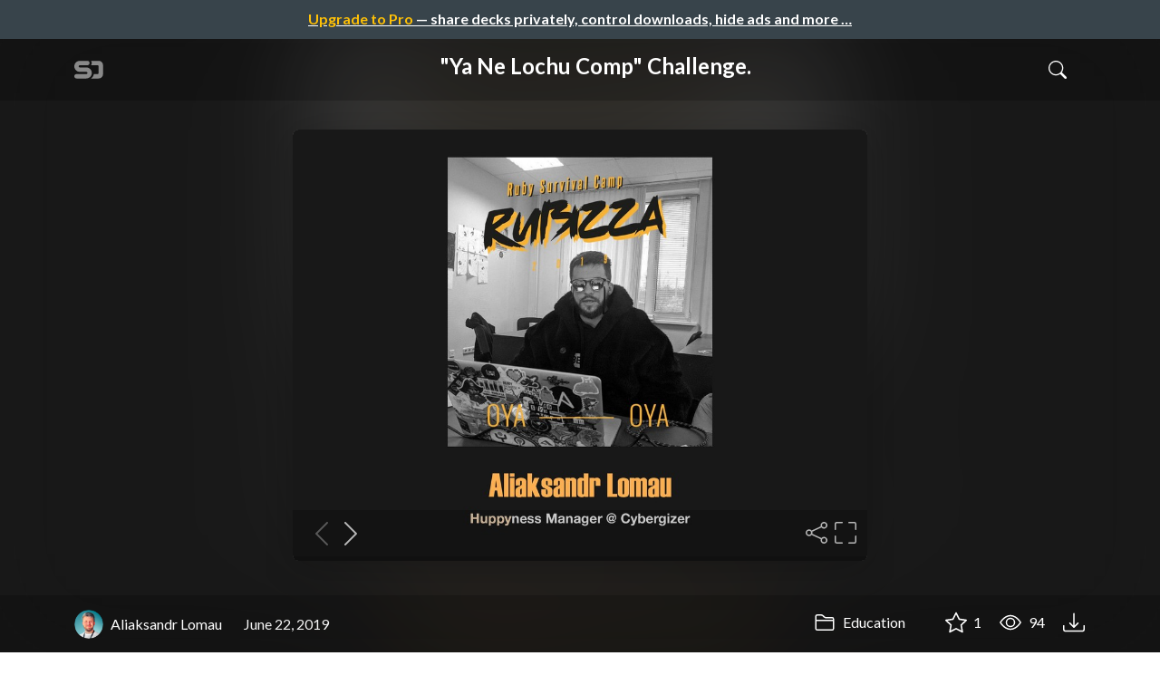

--- FILE ---
content_type: text/html; charset=utf-8
request_url: https://speakerdeck.com/allomov/ya-ne-lochu-comp-challenge
body_size: 14129
content:
<!DOCTYPE html>
<html lang="en">
  <head>
    <meta charset="UTF-8">
    <title>&quot;Ya Ne Lochu Comp&quot; Challenge. - Speaker Deck</title>
    <meta name="viewport" content="width=device-width, initial-scale=1, viewport-fit=cover">
<link rel="preconnect" href="https://fonts.googleapis.com/">
<link rel="preconnect" href="https://fonts.gstatic.com/" crossorigin>
<link rel="stylesheet" href="https://d1eu30co0ohy4w.cloudfront.net/assets/application-e58effddec0b8869a0e1a1c9c6e137acb785329e50512ba885a7951061fe45cf.css" />
<link rel="stylesheet" href="https://fonts.googleapis.com/css?family=Lato:400,700|Roboto+Slab:700&display=swap">
<script src="https://d1eu30co0ohy4w.cloudfront.net/assets/js/application-a2404b092f672c517c46.js"></script>

<link rel="icon" type="image/png" href="https://d1eu30co0ohy4w.cloudfront.net/assets/favicon-bdd5839d46040a50edf189174e6f7aacc8abb3aaecd56a4711cf00d820883f47.png" />
<link rel="apple-touch-icon" type="image/png" href="https://d1eu30co0ohy4w.cloudfront.net/assets/favicon-bdd5839d46040a50edf189174e6f7aacc8abb3aaecd56a4711cf00d820883f47.png" />
<link rel="manifest" href="/manifest.json">
<link rel="sitemap" type="application/xml" title="Sitemap" href="/sitemap.xml">
<meta name="csrf-param" content="authenticity_token" />
<meta name="csrf-token" content="As-FOz6kwZxvr0cAz1Kkmi05Ge-OG4TP4DHjQQqxlO_4oa49PasZWWpKB1NSWp8kvBBS7D1D1K1Fuheaa0Er4Q" />
<script>(function(w,d,s,l,i){w[l]=w[l]||[];w[l].push({'gtm.start':new Date().getTime(),event:'gtm.js'});var f=d.getElementsByTagName(s)[0],j=d.createElement(s),dl=l!='dataLayer'?'&l='+l:'';j.async=true;j.src='https://www.googletagmanager.com/gtm.js?id='+i+dl;f.parentNode.insertBefore(j,f);})(window,document,'script','dataLayer','GTM-TSP938CX');</script>

      <link rel="stylesheet" href="https://d1eu30co0ohy4w.cloudfront.net/assets/player-b52f917642868149b1685a3469939a5471cd9bdad1853c4b20d550d949a2f38c.css" />
  <script src="https://d1eu30co0ohy4w.cloudfront.net/assets/js/player-ee96c5c26068fbdf2c22.js"></script>
    <link rel="preload" href="https://files.speakerdeck.com/presentations/11b034339978426bbd784f4b04c24b54/preview_slide_0.jpg?12868721" as="image">
  <link rel="alternate" type="application/json+oembed" href="https://speakerdeck.com/oembed.json?url=https%3A%2F%2Fspeakerdeck.com%2Fallomov%2Fya-ne-lochu-comp-challenge" title="&quot;Ya Ne Lochu Comp&quot; Challenge.">
  <meta property="og:url" content="https://speakerdeck.com/allomov/ya-ne-lochu-comp-challenge">
  <meta property="og:site_name" content="Speaker Deck">
  <meta property="og:title" content="&quot;Ya Ne Lochu Comp&quot; Challenge.">
  <meta property="og:description" name="description" content="Rubizza Hangout OYA-OYA, June 2019">
  <meta property="og:type" content="website" />
  <meta property="og:author" content="Aliaksandr Lomau">
  <meta property="og:image" content="https://files.speakerdeck.com/presentations/11b034339978426bbd784f4b04c24b54/slide_0.jpg?12868721">
  <meta name="robots" content="max-image-preview:large">
  <meta name="twitter:card" content="summary_large_image">
  <meta name="twitter:site" content="@speakerdeck">
  <meta name="twitter:creator" content="@speakerdeck">
  <meta name="twitter:title" content="&quot;Ya Ne Lochu Comp&quot; Challenge.">
  <meta name="twitter:description" content="Rubizza Hangout OYA-OYA, June 2019">
  <meta name="twitter:image:src" content="https://files.speakerdeck.com/presentations/11b034339978426bbd784f4b04c24b54/slide_0.jpg?12868721">
  <link rel="canonical" href="https://speakerdeck.com/allomov/ya-ne-lochu-comp-challenge" />
  <meta name="twitter:label1" content="Deck by" />
  <meta name="twitter:data1" content="Aliaksandr Lomau">
  <meta name="stats-owner_id" content="19851" />
  <meta name="stats-talk_id" content="524572" />
  <meta name="stats-view_type" content="talk" />

    
    <style>
    @media only screen and (min-width: 0px) and (min-height: 0px) { .ads-container > div { min-width:300px; min-height:250px; } }
    @media only screen and (min-width: 640px) and (min-height: 0px) { .ads-container > div { min-width:570px; min-height:90px; } }
    </style>
    <script type="text/javascript">
      (function(){
        var bsa_optimize=document.createElement('script');
        bsa_optimize.type='text/javascript';
        bsa_optimize.async=true;
        bsa_optimize.src='https://cdn4.buysellads.net/pub/speakerdeck.js?'+(new Date()-new Date()%600000);
        (document.getElementsByTagName('head')[0]||document.getElementsByTagName('body')[0]).appendChild(bsa_optimize);
      })();
    </script>
  </head>
  <body class="sd-app">
    
      <div class="alert alert-banner">
            <a class="d-block text-center text-white" href="/pro?utm_campaign=upgrade_to_pro&amp;utm_medium=web&amp;utm_source=talk_show">
      <span class="text-warning">Upgrade to Pro</span> &mdash; share decks privately, control downloads, hide ads and more &hellip;
</a>
      </div>
    <div class="sd-menu d-md-none">
  <div class="container sd-menu-fixed-container">
    <div class="sd-brand">
      <a class="sd-brand-logo" href="/">
        <img alt="Speaker Deck" width="32" height="20" src="https://d1eu30co0ohy4w.cloudfront.net/assets/mark-f4be6df1e05965cac9f98e664a6c35f5ffdd0207385d07464a9214d6cdf76082.svg" /> <span class="d-none d-xl-inline">Speaker Deck</span>
</a>
    </div>

      <nav class="sd-fixed-nav" aria-label="Primary">
        <div class="sd-nav-main js-toggle-container">
          <ul class="sd-nav-fixed-group nav toggle-flex-when-off">
            <li class="sd-nav-item nav-item d-none d-md-block m-0">
              <a class="sd-nav-link nav-link" href="/features">
                Features
</a>            </li>
              <li class="sd-nav-item nav-item d-none d-md-block m-0">
                <a class="sd-nav-link nav-link" href="/pro?utm_campaign=speakerdeck_pro&amp;utm_medium=web&amp;utm_source=nav_unauthenticated">
                  <span class="d-none d-md-inline">Speaker Deck</span>
                  <div class="badge badge-pro-prominent">PRO</div>
</a>              </li>
            <li class="sd-nav-item nav-item m-0">
              <a class="sd-nav-link nav-link" href="/signin">
                Sign in
</a>            </li>
            <li class="sd-nav-item nav-item m-0">
              <a class="btn btn-primary" href="/signup">
                Sign up for free
</a>            </li>
            <li class="sd-nav-item d-block d-md-none m-0">
              <button class="btn btn-link me-2 js-toggle-trigger" aria-label="Toggle Search">
                <svg class="icon icon-search "><use xlink:href="/icons/icons.svg?v=2025-12-28#icon-search"></use></svg>
              </button>
            </li>
            <li class="sd-nav-item nav-item d-none d-md-block">
                <form action="https://www.google.com/cse" id="cse-search-box" class="row">
    <input type="hidden" name="cx" value="010150859881542981030:hqhxyxpwtc4">
    <input type="hidden" name="ie" value="UTF-8">
    <label for="q" class="visually-hidden">Search</label>
    <div class="col"><input type="text" name="q" id="q" value="" placeholder="Search..." class="form-control search-input w-auto"></div>
    <div class="col p-0"><input type="submit" name="sa" value="Search" class="btn btn-outline-primary d-inline-block d-md-none d-lg-inline-block"></div>
  </form>

            </li>
          </ul>

          <ul class="sd-nav-fixed-group nav toggle-flex-when-on">
            <li class="sd-nav-item">
                <form action="https://www.google.com/cse" id="cse-search-box" class="row">
    <input type="hidden" name="cx" value="010150859881542981030:hqhxyxpwtc4">
    <input type="hidden" name="ie" value="UTF-8">
    <label for="q" class="visually-hidden">Search</label>
    <div class="col"><input type="text" name="q" id="q" value="" placeholder="Search..." class="form-control search-input w-auto"></div>
    <div class="col p-0"><input type="submit" name="sa" value="Search" class="btn btn-outline-primary d-inline-block d-md-none d-lg-inline-block"></div>
  </form>

            </li>
            <li class="sd-nav-item p-0">
              <button class="btn btn-link js-toggle-trigger">
                <svg class="icon icon-x "><use xlink:href="/icons/icons.svg?v=2025-12-28#icon-x"></use></svg>
              </button>
            </li>
          </ul>

        </div>
      </nav>
  </div>
</div>

    
    
    <div class="sd-main">
      



<div class="deck deck-with-banner">
  <div class="deck-background" style="background-image: url('https://files.speakerdeck.com/presentations/11b034339978426bbd784f4b04c24b54/preview_slide_0.jpg?12868721')"></div>
  
  <div class="deck-header d-none d-md-block js-toggle-container">
    <div class="container d-flex align-items-center w-100">
      <div class="deck-header-logo py-3 me-5">
        <a class="sd-brand-logo" href="/">
          <img alt="Speaker Deck" width="32" height="21" src="https://d1eu30co0ohy4w.cloudfront.net/assets/mark-white-8d908558fe78e8efc8118c6fe9b9b1a9846b182c503bdc6902f97df4ddc9f3af.svg" />
</a>      </div>
      <div class="p-3 text-center toggle-block-when-off flex-fill">
        <h4 class="deck-header-title text-white text-truncate">




          &quot;Ya Ne Lochu Comp&quot; Challenge.
        </h4>
      </div>
      <div class="d-flex justify-content-end align-items-center ms-auto">
        <div class="deck-header-user-nav toggle-block-when-on">
            <form action="https://www.google.com/cse" id="cse-search-box" class="row">
    <input type="hidden" name="cx" value="010150859881542981030:hqhxyxpwtc4">
    <input type="hidden" name="ie" value="UTF-8">
    <label for="q" class="visually-hidden">Search</label>
    <div class="col"><input type="text" name="q" id="q" value="" placeholder="Search..." class="form-control search-input w-auto"></div>
    <div class="col p-0"><input type="submit" name="sa" value="Search" class="btn btn-outline-primary d-inline-block d-md-none d-lg-inline-block"></div>
  </form>

        </div>
        <div class="deck-header-user-nav toggle-block-when-on">
          <button class="btn btn-link me-2 js-toggle-trigger text-white">
            <svg class="icon icon-x "><use xlink:href="/icons/icons.svg?v=2025-12-28#icon-x"></use></svg>
          </button>
        </div>
        <div class="deck-header-user-nav toggle-block-when-off">
          <button class="btn btn-link me-2 js-toggle-trigger text-white" aria-label="Toggle Search">
            <svg class="icon icon-search "><use xlink:href="/icons/icons.svg?v=2025-12-28#icon-search"></use></svg>
          </button>
        </div>
        <div class="deck-header-user-nav flex-grow-0 dropdown py-3">
          
        </div>
      </div>
    </div>
  </div>

  <div class="deck-embed js-deck-embed" style="aspect-ratio:1024/768;" data-ratio="1.3333333333333333" data-state="processed">
    <div class="speakerdeck-embed" data-title="false" data-skip-resize="true" data-id="11b034339978426bbd784f4b04c24b54" data-name="&quot;Ya Ne Lochu Comp&quot; Challenge." data-ratio="1.3333333333333333" data-host="speakerdeck.com"></div>
</div>


  <div class="deck-meta">
    <div class="container">
      <div class="row align-items-center justify-content-between">
        <div class="col-md-auto col-12 py-3">
          <div class="row align-items-center justify-content-md-start">
            <a class="d-flex align-items-center font-weight-bold text-white col-auto" href="/allomov">
              <span class="me-2">
                <img width="47" height="47" class="avatar " loading="eager" alt="Avatar for Aliaksandr Lomau" src="https://secure.gravatar.com/avatar/353a45a86e7b291ba55b62aba88de56b?s=47" />
              </span>
              <span>
                Aliaksandr Lomau
              </span>
</a>            
            <div class="col-auto deck-date">
              June 22, 2019
            </div>
            <div class="col-auto d-none d-md-block">
              
            </div>
          </div>
        </div>
        <div class="col-md-auto col-12 py-md-3 pb-3">
          <div class="row justify-content-between justify-content-md-start gap-2 gap-md-0">


            <div class="col-auto me-auto me-md-0 align-self-center">
                <a class="text-white font-weight-bold" href="/c/education">
                  <svg class="icon icon-folder "><use xlink:href="/icons/icons.svg?v=2025-12-28#icon-folder"></use></svg> Education
</a>            </div>
            <div class="row col-auto text-white font-weight-bold">
              <div class="col-auto pe-0 pe-lg-2 align-self-center"><div class="js-bookmark bookmark animated" data-talk-id="524572">
</div>
</div>

              <div class="col-auto pe-0 pe-lg-2 align-self-center"><div class="js-stargazer stargazer animated" data-talk-id="524572">
      <a class="font-weight-bold" title="Star &quot;Ya Ne Lochu Comp&quot; Challenge." href="/signin?return_to=%2Fallomov%2Fya-ne-lochu-comp-challenge">
        <svg class="icon icon-star "><use xlink:href="/icons/icons.svg?v=2025-12-28#icon-star"></use></svg> 1
</a></div>
</div>

              <div class="col-auto pe-0 pe-lg-2 align-self-center" title="94 views"><svg class="icon icon-eye "><use xlink:href="/icons/icons.svg?v=2025-12-28#icon-eye"></use></svg> 94</div>

                <div class="col-auto pe-0 pe-lg-2 align-self-center"><a title="Download PDF" class="text-white" href="https://files.speakerdeck.com/presentations/11b034339978426bbd784f4b04c24b54/ya-ne-lochu-komp.pdf"><svg class="icon icon-download "><use xlink:href="/icons/icons.svg?v=2025-12-28#icon-download"></use></svg></a></div>

            </div>
          </div>
        </div>
      </div>
    </div>
  </div>
</div>


<div class="container py-md-5">
  <div class="ads-container"><div id="bsa-zone_1710255896577-0_123456"></div></div>

  <h1 class="mb-4 text-break">&quot;Ya Ne Lochu Comp&quot; Challenge.</h1>
    <div class="deck-description text-break mb-4">
      <p>Rubizza Hangout OYA-OYA, June 2019</p>
      <div class="addendum"><p></p></div>
    </div>
  <div class="row align-items-center td-none mb-4">
    <div class="col-md-auto col-12 me-md-auto mb-4 mb-md-0">
      <div class="row align-items-center">
        <div class="col-auto">
          <img width="128" height="128" class="avatar avatar-lg" loading="eager" alt="Avatar for Aliaksandr Lomau" src="https://secure.gravatar.com/avatar/353a45a86e7b291ba55b62aba88de56b?s=128" />
        </div>
        <div class="col-auto ps-0">
          <h2 class="m-0 h4">
            <a class="text-dark" href="/allomov">Aliaksandr Lomau</a>
            
          </h2>
          <div class="text-muted">
              June 22, 2019
          </div>
        </div>
      </div>
    </div>
    <div class="col-md-auto col-12">
      <div class="btn-group btn-group-flex d-flex" role="group">
        
          <a href="https://x.com/intent/tweet?url=https://speakerdeck.com/allomov/ya-ne-lochu-comp-challenge&text=%22Ya+Ne+Lochu+Comp%22+Challenge." class="btn btn-outline-primary w-100">
            <svg class="icon icon-twitter-x "><use xlink:href="/icons/icons.svg?v=2025-12-28#icon-twitter-x"></use></svg> Tweet
          </a>
          <button class="facebook-share btn btn-outline-primary w-100">
            <svg class="icon icon-facebook "><use xlink:href="/icons/icons.svg?v=2025-12-28#icon-facebook"></use></svg> Share
          </button>
      </div>
    </div>
  </div>

  <div class="ads-container"><div id="bsa-zone_1712565778570-2_123456"></div></div>
</div>



<div class="bg-lightest border-top">
  <div class="container py-md-4 py-3">


        <div class="row mb-4 align-items-center">
          <div class="col-12 col-lg-9 mb-3 mb-lg-0">
            <h2 class="m-0">More Decks by Aliaksandr Lomau</h2>
          </div>
          <div class="col-12 col-lg-3 text-lg-end">
            <a class="btn btn-outline-primary btn-break" href="/allomov">
              See All by Aliaksandr Lomau <svg class="icon icon-chevron-right "><use xlink:href="/icons/icons.svg?v=2025-12-28#icon-chevron-right"></use></svg>
</a>          </div>
        </div>
        <div class="row">
              <div class="col-12 col-md-6 col-lg-4 mb-5">
    <div class="card deck-preview" data-id="8dd8e3ae7929434db2fa5cb18f490b26" data-slide-count="13" data-cover-image="https://files.speakerdeck.com/presentations/8dd8e3ae7929434db2fa5cb18f490b26/preview_slide_0.jpg?13071222">
      <a class="deck-preview-link" href="/allomov/fails-night" title="Fails Night">
        <div class="deck-preview-image">
          <div class="content"></div>
          <div class="deck-preview-slide" style="background-image: url('https://files.speakerdeck.com/presentations/8dd8e3ae7929434db2fa5cb18f490b26/preview_slide_0.jpg?13071222');"></div>
          <div class="deck-preview-background" style="background-image: url('https://files.speakerdeck.com/presentations/8dd8e3ae7929434db2fa5cb18f490b26/preview_slide_0.jpg?13071222');"></div>
          <div class="deck-preview-slide deck-preview-scrub-slide"></div>
          <div class="deck-preview-background deck-preview-scrub-background"></div>
          <div class="deck-preview-scrubber"></div>
        </div>

        <div class="deck-title px-3 pt-3 text-truncate">
          Fails Night
        </div>
      </a>
      <div class="deck-preview-meta d-flex px-2">
          <div class="text-truncate py-3 pe-2 me-auto py-3">
            <a href="/allomov" aria-label="Aliaksandr Lomau profile">
              <img width="24" height="24" class="avatar avatar-sm" loading="lazy" alt="Avatar for Aliaksandr Lomau" src="https://secure.gravatar.com/avatar/353a45a86e7b291ba55b62aba88de56b?s=24" />
              allomov
            </a>
          </div>
          <div class="px-1 py-3">
          </div>
          <div class="px-2 py-3">
              <svg class="icon icon-star "><use xlink:href="/icons/icons.svg?v=2025-12-28#icon-star"></use></svg> 0
          </div>
          <div class="px-1 py-3">
            <span title="48 views"><svg class="icon icon-eye "><use xlink:href="/icons/icons.svg?v=2025-12-28#icon-eye"></use></svg> 48</span>
          </div>
      </div>
    </div>
  </div>

              <div class="col-12 col-md-6 col-lg-4 mb-5">
    <div class="card deck-preview" data-id="41a1d55aa21f4a71a21d80b4b3e74723" data-slide-count="53" data-cover-image="https://files.speakerdeck.com/presentations/41a1d55aa21f4a71a21d80b4b3e74723/preview_slide_0.jpg?10421446">
      <a class="deck-preview-link" href="/allomov/catch-and-throw-in-ruby" title="Catch and Throw in Ruby">
        <div class="deck-preview-image">
          <div class="content"></div>
          <div class="deck-preview-slide" style="background-image: url('https://files.speakerdeck.com/presentations/41a1d55aa21f4a71a21d80b4b3e74723/preview_slide_0.jpg?10421446');"></div>
          <div class="deck-preview-background" style="background-image: url('https://files.speakerdeck.com/presentations/41a1d55aa21f4a71a21d80b4b3e74723/preview_slide_0.jpg?10421446');"></div>
          <div class="deck-preview-slide deck-preview-scrub-slide"></div>
          <div class="deck-preview-background deck-preview-scrub-background"></div>
          <div class="deck-preview-scrubber"></div>
        </div>

        <div class="deck-title px-3 pt-3 text-truncate">
          Catch and Throw in Ruby
        </div>
      </a>
      <div class="deck-preview-meta d-flex px-2">
          <div class="text-truncate py-3 pe-2 me-auto py-3">
            <a href="/allomov" aria-label="Aliaksandr Lomau profile">
              <img width="24" height="24" class="avatar avatar-sm" loading="lazy" alt="Avatar for Aliaksandr Lomau" src="https://secure.gravatar.com/avatar/353a45a86e7b291ba55b62aba88de56b?s=24" />
              allomov
            </a>
          </div>
          <div class="px-1 py-3">
          </div>
          <div class="px-2 py-3">
              <svg class="icon icon-star "><use xlink:href="/icons/icons.svg?v=2025-12-28#icon-star"></use></svg> 0
          </div>
          <div class="px-1 py-3">
            <span title="44 views"><svg class="icon icon-eye "><use xlink:href="/icons/icons.svg?v=2025-12-28#icon-eye"></use></svg> 44</span>
          </div>
      </div>
    </div>
  </div>

              <div class="col-12 col-md-6 col-lg-4 mb-5">
    <div class="card deck-preview" data-id="762266761b0f4c12abe4ab412324e530" data-slide-count="41" data-cover-image="https://files.speakerdeck.com/presentations/762266761b0f4c12abe4ab412324e530/preview_slide_0.jpg?10301333">
      <a class="deck-preview-link" href="/allomov/mortal-rubizza" title="Mortal Rubizza">
        <div class="deck-preview-image">
          <div class="content"></div>
          <div class="deck-preview-slide" style="background-image: url('https://files.speakerdeck.com/presentations/762266761b0f4c12abe4ab412324e530/preview_slide_0.jpg?10301333');"></div>
          <div class="deck-preview-background" style="background-image: url('https://files.speakerdeck.com/presentations/762266761b0f4c12abe4ab412324e530/preview_slide_0.jpg?10301333');"></div>
          <div class="deck-preview-slide deck-preview-scrub-slide"></div>
          <div class="deck-preview-background deck-preview-scrub-background"></div>
          <div class="deck-preview-scrubber"></div>
        </div>

        <div class="deck-title px-3 pt-3 text-truncate">
          Mortal Rubizza
        </div>
      </a>
      <div class="deck-preview-meta d-flex px-2">
          <div class="text-truncate py-3 pe-2 me-auto py-3">
            <a href="/allomov" aria-label="Aliaksandr Lomau profile">
              <img width="24" height="24" class="avatar avatar-sm" loading="lazy" alt="Avatar for Aliaksandr Lomau" src="https://secure.gravatar.com/avatar/353a45a86e7b291ba55b62aba88de56b?s=24" />
              allomov
            </a>
          </div>
          <div class="px-1 py-3">
          </div>
          <div class="px-2 py-3">
              <svg class="icon icon-star "><use xlink:href="/icons/icons.svg?v=2025-12-28#icon-star"></use></svg> 0
          </div>
          <div class="px-1 py-3">
            <span title="93 views"><svg class="icon icon-eye "><use xlink:href="/icons/icons.svg?v=2025-12-28#icon-eye"></use></svg> 93</span>
          </div>
      </div>
    </div>
  </div>

              <div class="col-12 col-md-6 col-lg-4 mb-5">
    <div class="card deck-preview" data-id="fd1c17c297574bd9973a1a4ecb9e826d" data-slide-count="37" data-cover-image="https://files.speakerdeck.com/presentations/fd1c17c297574bd9973a1a4ecb9e826d/preview_slide_0.jpg?9518592">
      <a class="deck-preview-link" href="/allomov/rembovidnaia-probliema-osobiennosti-razvitiia-otkrytykh-tiekhnologhii" title="Рэмбовидная проблема: особенности развития открытых технологий">
        <div class="deck-preview-image">
          <div class="content"></div>
          <div class="deck-preview-slide" style="background-image: url('https://files.speakerdeck.com/presentations/fd1c17c297574bd9973a1a4ecb9e826d/preview_slide_0.jpg?9518592');"></div>
          <div class="deck-preview-background" style="background-image: url('https://files.speakerdeck.com/presentations/fd1c17c297574bd9973a1a4ecb9e826d/preview_slide_0.jpg?9518592');"></div>
          <div class="deck-preview-slide deck-preview-scrub-slide"></div>
          <div class="deck-preview-background deck-preview-scrub-background"></div>
          <div class="deck-preview-scrubber"></div>
        </div>

        <div class="deck-title px-3 pt-3 text-truncate">
          Рэмбовидная проблема: особенности развития открытых технологий
        </div>
      </a>
      <div class="deck-preview-meta d-flex px-2">
          <div class="text-truncate py-3 pe-2 me-auto py-3">
            <a href="/allomov" aria-label="Aliaksandr Lomau profile">
              <img width="24" height="24" class="avatar avatar-sm" loading="lazy" alt="Avatar for Aliaksandr Lomau" src="https://secure.gravatar.com/avatar/353a45a86e7b291ba55b62aba88de56b?s=24" />
              allomov
            </a>
          </div>
          <div class="px-1 py-3">
          </div>
          <div class="px-2 py-3">
              <svg class="icon icon-star "><use xlink:href="/icons/icons.svg?v=2025-12-28#icon-star"></use></svg> 0
          </div>
          <div class="px-1 py-3">
            <span title="53 views"><svg class="icon icon-eye "><use xlink:href="/icons/icons.svg?v=2025-12-28#icon-eye"></use></svg> 53</span>
          </div>
      </div>
    </div>
  </div>

              <div class="col-12 col-md-6 col-lg-4 mb-5">
    <div class="card deck-preview" data-id="73be5529f0d44b7588c21f9962ae26ce" data-slide-count="21" data-cover-image="https://files.speakerdeck.com/presentations/73be5529f0d44b7588c21f9962ae26ce/preview_slide_0.jpg?9331747">
      <a class="deck-preview-link" href="/allomov/vault-tec-safest-future" title="Vault-tec: Safest Future">
        <div class="deck-preview-image">
          <div class="content"></div>
          <div class="deck-preview-slide" style="background-image: url('https://files.speakerdeck.com/presentations/73be5529f0d44b7588c21f9962ae26ce/preview_slide_0.jpg?9331747');"></div>
          <div class="deck-preview-background" style="background-image: url('https://files.speakerdeck.com/presentations/73be5529f0d44b7588c21f9962ae26ce/preview_slide_0.jpg?9331747');"></div>
          <div class="deck-preview-slide deck-preview-scrub-slide"></div>
          <div class="deck-preview-background deck-preview-scrub-background"></div>
          <div class="deck-preview-scrubber"></div>
        </div>

        <div class="deck-title px-3 pt-3 text-truncate">
          Vault-tec: Safest Future
        </div>
      </a>
      <div class="deck-preview-meta d-flex px-2">
          <div class="text-truncate py-3 pe-2 me-auto py-3">
            <a href="/allomov" aria-label="Aliaksandr Lomau profile">
              <img width="24" height="24" class="avatar avatar-sm" loading="lazy" alt="Avatar for Aliaksandr Lomau" src="https://secure.gravatar.com/avatar/353a45a86e7b291ba55b62aba88de56b?s=24" />
              allomov
            </a>
          </div>
          <div class="px-1 py-3">
          </div>
          <div class="px-2 py-3">
              <svg class="icon icon-star "><use xlink:href="/icons/icons.svg?v=2025-12-28#icon-star"></use></svg> 0
          </div>
          <div class="px-1 py-3">
            <span title="255 views"><svg class="icon icon-eye "><use xlink:href="/icons/icons.svg?v=2025-12-28#icon-eye"></use></svg> 260</span>
          </div>
      </div>
    </div>
  </div>

              <div class="col-12 col-md-6 col-lg-4 mb-5">
    <div class="card deck-preview" data-id="281e1971f4fc4c86a39a03871d34d36a" data-slide-count="22" data-cover-image="https://files.speakerdeck.com/presentations/281e1971f4fc4c86a39a03871d34d36a/preview_slide_0.jpg?9043844">
      <a class="deck-preview-link" href="/allomov/promises-and-reality" title="Promises and Reality">
        <div class="deck-preview-image">
          <div class="content"></div>
          <div class="deck-preview-slide" style="background-image: url('https://files.speakerdeck.com/presentations/281e1971f4fc4c86a39a03871d34d36a/preview_slide_0.jpg?9043844');"></div>
          <div class="deck-preview-background" style="background-image: url('https://files.speakerdeck.com/presentations/281e1971f4fc4c86a39a03871d34d36a/preview_slide_0.jpg?9043844');"></div>
          <div class="deck-preview-slide deck-preview-scrub-slide"></div>
          <div class="deck-preview-background deck-preview-scrub-background"></div>
          <div class="deck-preview-scrubber"></div>
        </div>

        <div class="deck-title px-3 pt-3 text-truncate">
          Promises and Reality
        </div>
      </a>
      <div class="deck-preview-meta d-flex px-2">
          <div class="text-truncate py-3 pe-2 me-auto py-3">
            <a href="/allomov" aria-label="Aliaksandr Lomau profile">
              <img width="24" height="24" class="avatar avatar-sm" loading="lazy" alt="Avatar for Aliaksandr Lomau" src="https://secure.gravatar.com/avatar/353a45a86e7b291ba55b62aba88de56b?s=24" />
              allomov
            </a>
          </div>
          <div class="px-1 py-3">
          </div>
          <div class="px-2 py-3">
              <svg class="icon icon-star "><use xlink:href="/icons/icons.svg?v=2025-12-28#icon-star"></use></svg> 1
          </div>
          <div class="px-1 py-3">
            <span title="55 views"><svg class="icon icon-eye "><use xlink:href="/icons/icons.svg?v=2025-12-28#icon-eye"></use></svg> 55</span>
          </div>
      </div>
    </div>
  </div>

              <div class="col-12 col-md-6 col-lg-4 mb-5">
    <div class="card deck-preview" data-id="a4e148d64afd442c8f2d600715dbf847" data-slide-count="97" data-cover-image="https://files.speakerdeck.com/presentations/a4e148d64afd442c8f2d600715dbf847/preview_slide_0.jpg?8426041">
      <a class="deck-preview-link" href="/allomov/cloud-theory-for-rubizza-classes" title="Cloud Theory for Rubizza Classes">
        <div class="deck-preview-image">
          <div class="content"></div>
          <div class="deck-preview-slide" style="background-image: url('https://files.speakerdeck.com/presentations/a4e148d64afd442c8f2d600715dbf847/preview_slide_0.jpg?8426041');"></div>
          <div class="deck-preview-background" style="background-image: url('https://files.speakerdeck.com/presentations/a4e148d64afd442c8f2d600715dbf847/preview_slide_0.jpg?8426041');"></div>
          <div class="deck-preview-slide deck-preview-scrub-slide"></div>
          <div class="deck-preview-background deck-preview-scrub-background"></div>
          <div class="deck-preview-scrubber"></div>
        </div>

        <div class="deck-title px-3 pt-3 text-truncate">
          Cloud Theory for Rubizza Classes
        </div>
      </a>
      <div class="deck-preview-meta d-flex px-2">
          <div class="text-truncate py-3 pe-2 me-auto py-3">
            <a href="/allomov" aria-label="Aliaksandr Lomau profile">
              <img width="24" height="24" class="avatar avatar-sm" loading="lazy" alt="Avatar for Aliaksandr Lomau" src="https://secure.gravatar.com/avatar/353a45a86e7b291ba55b62aba88de56b?s=24" />
              allomov
            </a>
          </div>
          <div class="px-1 py-3">
          </div>
          <div class="px-2 py-3">
              <svg class="icon icon-star "><use xlink:href="/icons/icons.svg?v=2025-12-28#icon-star"></use></svg> 0
          </div>
          <div class="px-1 py-3">
            <span title="91 views"><svg class="icon icon-eye "><use xlink:href="/icons/icons.svg?v=2025-12-28#icon-eye"></use></svg> 91</span>
          </div>
      </div>
    </div>
  </div>

              <div class="col-12 col-md-6 col-lg-4 mb-5">
    <div class="card deck-preview" data-id="7a1f0604b49c4c34b7cc337d202ea3a3" data-slide-count="82" data-cover-image="https://files.speakerdeck.com/presentations/7a1f0604b49c4c34b7cc337d202ea3a3/preview_slide_0.jpg?7965485">
      <a class="deck-preview-link" href="/allomov/antologhiia-dieploia" title="Антология деплоя">
        <div class="deck-preview-image">
          <div class="content"></div>
          <div class="deck-preview-slide" style="background-image: url('https://files.speakerdeck.com/presentations/7a1f0604b49c4c34b7cc337d202ea3a3/preview_slide_0.jpg?7965485');"></div>
          <div class="deck-preview-background" style="background-image: url('https://files.speakerdeck.com/presentations/7a1f0604b49c4c34b7cc337d202ea3a3/preview_slide_0.jpg?7965485');"></div>
          <div class="deck-preview-slide deck-preview-scrub-slide"></div>
          <div class="deck-preview-background deck-preview-scrub-background"></div>
          <div class="deck-preview-scrubber"></div>
        </div>

        <div class="deck-title px-3 pt-3 text-truncate">
          Антология деплоя
        </div>
      </a>
      <div class="deck-preview-meta d-flex px-2">
          <div class="text-truncate py-3 pe-2 me-auto py-3">
            <a href="/allomov" aria-label="Aliaksandr Lomau profile">
              <img width="24" height="24" class="avatar avatar-sm" loading="lazy" alt="Avatar for Aliaksandr Lomau" src="https://secure.gravatar.com/avatar/353a45a86e7b291ba55b62aba88de56b?s=24" />
              allomov
            </a>
          </div>
          <div class="px-1 py-3">
          </div>
          <div class="px-2 py-3">
              <svg class="icon icon-star "><use xlink:href="/icons/icons.svg?v=2025-12-28#icon-star"></use></svg> 0
          </div>
          <div class="px-1 py-3">
            <span title="75 views"><svg class="icon icon-eye "><use xlink:href="/icons/icons.svg?v=2025-12-28#icon-eye"></use></svg> 75</span>
          </div>
      </div>
    </div>
  </div>

              <div class="col-12 col-md-6 col-lg-4 mb-5">
    <div class="card deck-preview" data-id="1c61a81881374f9595e4709b31c621dc" data-slide-count="45" data-cover-image="https://files.speakerdeck.com/presentations/1c61a81881374f9595e4709b31c621dc/preview_slide_0.jpg?7653002">
      <a class="deck-preview-link" href="/allomov/not-for-recording-bosh-user-life-stories" title="Not For Recording: BOSH User Life Stories">
        <div class="deck-preview-image">
          <div class="content"></div>
          <div class="deck-preview-slide" style="background-image: url('https://files.speakerdeck.com/presentations/1c61a81881374f9595e4709b31c621dc/preview_slide_0.jpg?7653002');"></div>
          <div class="deck-preview-background" style="background-image: url('https://files.speakerdeck.com/presentations/1c61a81881374f9595e4709b31c621dc/preview_slide_0.jpg?7653002');"></div>
          <div class="deck-preview-slide deck-preview-scrub-slide"></div>
          <div class="deck-preview-background deck-preview-scrub-background"></div>
          <div class="deck-preview-scrubber"></div>
        </div>

        <div class="deck-title px-3 pt-3 text-truncate">
          Not For Recording: BOSH User Life Stories
        </div>
      </a>
      <div class="deck-preview-meta d-flex px-2">
          <div class="text-truncate py-3 pe-2 me-auto py-3">
            <a href="/allomov" aria-label="Aliaksandr Lomau profile">
              <img width="24" height="24" class="avatar avatar-sm" loading="lazy" alt="Avatar for Aliaksandr Lomau" src="https://secure.gravatar.com/avatar/353a45a86e7b291ba55b62aba88de56b?s=24" />
              allomov
            </a>
          </div>
          <div class="px-1 py-3">
          </div>
          <div class="px-2 py-3">
              <svg class="icon icon-star "><use xlink:href="/icons/icons.svg?v=2025-12-28#icon-star"></use></svg> 0
          </div>
          <div class="px-1 py-3">
            <span title="79 views"><svg class="icon icon-eye "><use xlink:href="/icons/icons.svg?v=2025-12-28#icon-eye"></use></svg> 79</span>
          </div>
      </div>
    </div>
  </div>

        </div>

        <div class="row mb-4 align-items-center">
          <div class="col-12 col-lg-9 mb-3 mb-lg-0">
            <h2 class="m-0">Other Decks in Education</h2>
          </div>
          <div class="col-12 col-lg-3 text-lg-end">
            <a class="btn btn-outline-primary" href="/c/education">
              See All in Education <svg class="icon icon-chevron-right "><use xlink:href="/icons/icons.svg?v=2025-12-28#icon-chevron-right"></use></svg>
</a>          </div>
        </div>
        <div class="row">
              <div class="col-12 col-md-6 col-lg-4 mb-5">
    <div class="card deck-preview" data-id="932e848101334f1db860ffc35d581f8c" data-slide-count="9" data-cover-image="https://files.speakerdeck.com/presentations/932e848101334f1db860ffc35d581f8c/preview_slide_0.jpg?37762506">
      <a class="deck-preview-link" href="/mugiiicha/nutmegshao-jie-suraido" title="NUTMEG紹介スライド">
        <div class="deck-preview-image">
          <div class="content"></div>
          <div class="deck-preview-slide" style="background-image: url('https://files.speakerdeck.com/presentations/932e848101334f1db860ffc35d581f8c/preview_slide_0.jpg?37762506');"></div>
          <div class="deck-preview-background" style="background-image: url('https://files.speakerdeck.com/presentations/932e848101334f1db860ffc35d581f8c/preview_slide_0.jpg?37762506');"></div>
          <div class="deck-preview-slide deck-preview-scrub-slide"></div>
          <div class="deck-preview-background deck-preview-scrub-background"></div>
          <div class="deck-preview-scrubber"></div>
        </div>

        <div class="deck-title px-3 pt-3 text-truncate">
          NUTMEG紹介スライド
        </div>
      </a>
      <div class="deck-preview-meta d-flex px-2">
          <div class="text-truncate py-3 pe-2 me-auto py-3">
            <a href="/mugiiicha" aria-label="Mugicha profile">
              <img width="24" height="24" class="avatar avatar-sm" loading="lazy" alt="Avatar for Mugicha" src="https://secure.gravatar.com/avatar/3a05cc4abc337a9d6466ea652b017d08?s=24" />
              mugiiicha
            </a>
          </div>
          <div class="px-1 py-3">
          </div>
          <div class="px-2 py-3">
              <svg class="icon icon-star "><use xlink:href="/icons/icons.svg?v=2025-12-28#icon-star"></use></svg> 0
          </div>
          <div class="px-1 py-3">
            <span title="780 views"><svg class="icon icon-eye "><use xlink:href="/icons/icons.svg?v=2025-12-28#icon-eye"></use></svg> 780</span>
          </div>
      </div>
    </div>
  </div>

              <div class="col-12 col-md-6 col-lg-4 mb-5">
    <div class="card deck-preview" data-id="d13ddc04cc4a4075b5b1da799456a3c1" data-slide-count="5" data-cover-image="https://files.speakerdeck.com/presentations/d13ddc04cc4a4075b5b1da799456a3c1/preview_slide_0.jpg?36802180">
      <a class="deck-preview-link" href="/mickey_kubo/aiwoshi-tutezui-xin-yan-jiu-nituitediao-betefa-biao-siyo-u" title="AIを使って最新研究 について調べて発表しよ う!">
        <div class="deck-preview-image">
          <div class="content"></div>
          <div class="deck-preview-slide" style="background-image: url('https://files.speakerdeck.com/presentations/d13ddc04cc4a4075b5b1da799456a3c1/preview_slide_0.jpg?36802180');"></div>
          <div class="deck-preview-background" style="background-image: url('https://files.speakerdeck.com/presentations/d13ddc04cc4a4075b5b1da799456a3c1/preview_slide_0.jpg?36802180');"></div>
          <div class="deck-preview-slide deck-preview-scrub-slide"></div>
          <div class="deck-preview-background deck-preview-scrub-background"></div>
          <div class="deck-preview-scrubber"></div>
        </div>

        <div class="deck-title px-3 pt-3 text-truncate">
          AIを使って最新研究 について調べて発表しよ う!
        </div>
      </a>
      <div class="deck-preview-meta d-flex px-2">
          <div class="text-truncate py-3 pe-2 me-auto py-3">
            <a href="/mickey_kubo" aria-label="MIKIO KUBO profile">
              <img width="24" height="24" class="avatar avatar-sm" loading="lazy" alt="Avatar for MIKIO KUBO" src="https://secure.gravatar.com/avatar/39c0e072cc6bae6da7ffea832f402263?s=24" />
              mickey_kubo
            </a>
          </div>
          <div class="px-1 py-3">
          </div>
          <div class="px-2 py-3">
              <svg class="icon icon-star "><use xlink:href="/icons/icons.svg?v=2025-12-28#icon-star"></use></svg> 4
          </div>
          <div class="px-1 py-3">
            <span title="183 views"><svg class="icon icon-eye "><use xlink:href="/icons/icons.svg?v=2025-12-28#icon-eye"></use></svg> 180</span>
          </div>
      </div>
    </div>
  </div>

              <div class="col-12 col-md-6 col-lg-4 mb-5">
    <div class="card deck-preview" data-id="4b70cbd20ce0471db960e3af6c63beef" data-slide-count="25" data-cover-image="https://files.speakerdeck.com/presentations/4b70cbd20ce0471db960e3af6c63beef/preview_slide_0.jpg?37328166">
      <a class="deck-preview-link" href="/irocho/cifrado-asimetrico" title="Cifrado asimétrico">
        <div class="deck-preview-image">
          <div class="content"></div>
          <div class="deck-preview-slide" style="background-image: url('https://files.speakerdeck.com/presentations/4b70cbd20ce0471db960e3af6c63beef/preview_slide_0.jpg?37328166');"></div>
          <div class="deck-preview-background" style="background-image: url('https://files.speakerdeck.com/presentations/4b70cbd20ce0471db960e3af6c63beef/preview_slide_0.jpg?37328166');"></div>
          <div class="deck-preview-slide deck-preview-scrub-slide"></div>
          <div class="deck-preview-background deck-preview-scrub-background"></div>
          <div class="deck-preview-scrubber"></div>
        </div>

        <div class="deck-title px-3 pt-3 text-truncate">
          Cifrado asimétrico
        </div>
      </a>
      <div class="deck-preview-meta d-flex px-2">
          <div class="text-truncate py-3 pe-2 me-auto py-3">
            <a href="/irocho" aria-label="i-rochiño profile">
              <img width="24" height="24" class="avatar avatar-sm" loading="lazy" alt="Avatar for i-rochiño" src="https://secure.gravatar.com/avatar/467784f916d21859782145bd623a0b66?s=24" />
              irocho
            </a>
          </div>
          <div class="px-1 py-3">
          </div>
          <div class="px-2 py-3">
              <svg class="icon icon-star "><use xlink:href="/icons/icons.svg?v=2025-12-28#icon-star"></use></svg> 0
          </div>
          <div class="px-1 py-3">
            <span title="369 views"><svg class="icon icon-eye "><use xlink:href="/icons/icons.svg?v=2025-12-28#icon-eye"></use></svg> 370</span>
          </div>
      </div>
    </div>
  </div>

              <div class="col-12 col-md-6 col-lg-4 mb-5">
    <div class="card deck-preview" data-id="657fefed714b4bd8879e63e6ef360097" data-slide-count="34" data-cover-image="https://files.speakerdeck.com/presentations/657fefed714b4bd8879e63e6ef360097/preview_slide_0.jpg?37423336">
      <a class="deck-preview-link" href="/hypebeans/jiao-ritobu-an-wo-ji-shu-li-nibian-erufang-fa-xin-zu-iosenzinianoshi-bai-tan-tocheng-chang-nohuremuwaku" title="焦りと不安を、技術力に変える方法 - 新卒iOSエンジニアの失敗談と成長のフレームワーク">
        <div class="deck-preview-image">
          <div class="content"></div>
          <div class="deck-preview-slide" style="background-image: url('https://files.speakerdeck.com/presentations/657fefed714b4bd8879e63e6ef360097/preview_slide_0.jpg?37423336');"></div>
          <div class="deck-preview-background" style="background-image: url('https://files.speakerdeck.com/presentations/657fefed714b4bd8879e63e6ef360097/preview_slide_0.jpg?37423336');"></div>
          <div class="deck-preview-slide deck-preview-scrub-slide"></div>
          <div class="deck-preview-background deck-preview-scrub-background"></div>
          <div class="deck-preview-scrubber"></div>
        </div>

        <div class="deck-title px-3 pt-3 text-truncate">
          焦りと不安を、技術力に変える方法 - 新卒iOSエンジニアの失敗談と成長のフレームワーク
        </div>
      </a>
      <div class="deck-preview-meta d-flex px-2">
          <div class="text-truncate py-3 pe-2 me-auto py-3">
            <a href="/hypebeans" aria-label="蛋白（たんぱく・TANPACT） profile">
              <img width="24" height="24" class="avatar avatar-sm" loading="lazy" alt="Avatar for 蛋白（たんぱく・TANPACT）" src="https://speakerdeck.com/rails/active_storage/representations/redirect/eyJfcmFpbHMiOnsiZGF0YSI6MzU3MzYxLCJwdXIiOiJibG9iX2lkIn19--6e8a0ac3ce50d4578cac02f520092032a46d56b1/eyJfcmFpbHMiOnsiZGF0YSI6eyJmb3JtYXQiOiJwbmciLCJyZXNpemVfdG9fZmlsbCI6WzI0LDI0XX0sInB1ciI6InZhcmlhdGlvbiJ9fQ==--924ecf2834d46e1be7416cc0ef8ce19d4bbdebbf/Profile%20Picture485.png" />
              hypebeans
            </a>
          </div>
          <div class="px-1 py-3">
          </div>
          <div class="px-2 py-3">
              <svg class="icon icon-star "><use xlink:href="/icons/icons.svg?v=2025-12-28#icon-star"></use></svg> 1
          </div>
          <div class="px-1 py-3">
            <span title="632 views"><svg class="icon icon-eye "><use xlink:href="/icons/icons.svg?v=2025-12-28#icon-eye"></use></svg> 630</span>
          </div>
      </div>
    </div>
  </div>

              <div class="col-12 col-md-6 col-lg-4 mb-5">
    <div class="card deck-preview" data-id="c9f3088290ad4b6dbba6bf112d8a1305" data-slide-count="11" data-cover-image="https://files.speakerdeck.com/presentations/c9f3088290ad4b6dbba6bf112d8a1305/preview_slide_0.jpg?37681352">
      <a class="deck-preview-link" href="/cbtlibrary/mysmartsteam-2526" title="MySmartSTEAM 2526">
        <div class="deck-preview-image">
          <div class="content"></div>
          <div class="deck-preview-slide" style="background-image: url('https://files.speakerdeck.com/presentations/c9f3088290ad4b6dbba6bf112d8a1305/preview_slide_0.jpg?37681352');"></div>
          <div class="deck-preview-background" style="background-image: url('https://files.speakerdeck.com/presentations/c9f3088290ad4b6dbba6bf112d8a1305/preview_slide_0.jpg?37681352');"></div>
          <div class="deck-preview-slide deck-preview-scrub-slide"></div>
          <div class="deck-preview-background deck-preview-scrub-background"></div>
          <div class="deck-preview-scrubber"></div>
        </div>

        <div class="deck-title px-3 pt-3 text-truncate">
          MySmartSTEAM 2526
        </div>
      </a>
      <div class="deck-preview-meta d-flex px-2">
          <div class="text-truncate py-3 pe-2 me-auto py-3">
            <a href="/cbtlibrary" aria-label="cbtlibrary profile">
              <img width="24" height="24" class="avatar avatar-sm" loading="lazy" alt="Avatar for cbtlibrary" src="https://secure.gravatar.com/avatar/8c6c4d64f6fd9e19226ef0b210433fd3?s=24" />
              cbtlibrary
            </a>
          </div>
          <div class="px-1 py-3">
          </div>
          <div class="px-2 py-3">
              <svg class="icon icon-star "><use xlink:href="/icons/icons.svg?v=2025-12-28#icon-star"></use></svg> 0
          </div>
          <div class="px-1 py-3">
            <span title="175 views"><svg class="icon icon-eye "><use xlink:href="/icons/icons.svg?v=2025-12-28#icon-eye"></use></svg> 180</span>
          </div>
      </div>
    </div>
  </div>

              <div class="col-12 col-md-6 col-lg-4 mb-5">
    <div class="card deck-preview" data-id="24e3010913ba46baba933b10f48336a5" data-slide-count="6" data-cover-image="https://files.speakerdeck.com/presentations/24e3010913ba46baba933b10f48336a5/preview_slide_0.jpg?36692774">
      <a class="deck-preview-link" href="/jibunal/2507shou-ye-rehoto-gong-gan-toxie-diao-noritasituhu" title="授業レポート：共感と協調のリーダーシップ（2025年上期）">
        <div class="deck-preview-image">
          <div class="content"></div>
          <div class="deck-preview-slide" style="background-image: url('https://files.speakerdeck.com/presentations/24e3010913ba46baba933b10f48336a5/preview_slide_0.jpg?36692774');"></div>
          <div class="deck-preview-background" style="background-image: url('https://files.speakerdeck.com/presentations/24e3010913ba46baba933b10f48336a5/preview_slide_0.jpg?36692774');"></div>
          <div class="deck-preview-slide deck-preview-scrub-slide"></div>
          <div class="deck-preview-background deck-preview-scrub-background"></div>
          <div class="deck-preview-scrubber"></div>
        </div>

        <div class="deck-title px-3 pt-3 text-truncate">
          授業レポート：共感と協調のリーダーシップ（2025年上期）
        </div>
      </a>
      <div class="deck-preview-meta d-flex px-2">
          <div class="text-truncate py-3 pe-2 me-auto py-3">
            <a href="/jibunal" aria-label="ジブナル profile">
              <img width="24" height="24" class="avatar avatar-sm" loading="lazy" alt="Avatar for ジブナル" src="https://speakerdeck.com/rails/active_storage/representations/redirect/eyJfcmFpbHMiOnsiZGF0YSI6NDM4NDU0LCJwdXIiOiJibG9iX2lkIn19--a03e15bd25236c77f672742f7c0f2dc05bbfba0c/eyJfcmFpbHMiOnsiZGF0YSI6eyJmb3JtYXQiOiJwbmciLCJyZXNpemVfdG9fZmlsbCI6WzI0LDI0XX0sInB1ciI6InZhcmlhdGlvbiJ9fQ==--924ecf2834d46e1be7416cc0ef8ce19d4bbdebbf/square-icon.png" />
              jibunal
            </a>
          </div>
          <div class="px-1 py-3">
          </div>
          <div class="px-2 py-3">
              <svg class="icon icon-star "><use xlink:href="/icons/icons.svg?v=2025-12-28#icon-star"></use></svg> 1
          </div>
          <div class="px-1 py-3">
            <span title="193 views"><svg class="icon icon-eye "><use xlink:href="/icons/icons.svg?v=2025-12-28#icon-eye"></use></svg> 190</span>
          </div>
      </div>
    </div>
  </div>

              <div class="col-12 col-md-6 col-lg-4 mb-5">
    <div class="card deck-preview" data-id="2f819cbc09dd47cd8a65a69e5733a433" data-slide-count="47" data-cover-image="https://files.speakerdeck.com/presentations/2f819cbc09dd47cd8a65a69e5733a433/preview_slide_0.jpg?36681945">
      <a class="deck-preview-link" href="/matleenalaakso/adobe-spark" title="Adobe Express">
        <div class="deck-preview-image">
          <div class="content"></div>
          <div class="deck-preview-slide" style="background-image: url('https://files.speakerdeck.com/presentations/2f819cbc09dd47cd8a65a69e5733a433/preview_slide_0.jpg?36681945');"></div>
          <div class="deck-preview-background" style="background-image: url('https://files.speakerdeck.com/presentations/2f819cbc09dd47cd8a65a69e5733a433/preview_slide_0.jpg?36681945');"></div>
          <div class="deck-preview-slide deck-preview-scrub-slide"></div>
          <div class="deck-preview-background deck-preview-scrub-background"></div>
          <div class="deck-preview-scrubber"></div>
        </div>

        <div class="deck-title px-3 pt-3 text-truncate">
          Adobe Express
        </div>
      </a>
      <div class="deck-preview-meta d-flex px-2">
          <div class="text-truncate py-3 pe-2 me-auto py-3">
            <a href="/matleenalaakso" aria-label="Matleena Laakso profile">
              <img width="24" height="24" class="avatar avatar-sm" loading="lazy" alt="Avatar for Matleena Laakso" src="https://speakerdeck.com/rails/active_storage/representations/redirect/eyJfcmFpbHMiOnsiZGF0YSI6MTY0NjMxLCJwdXIiOiJibG9iX2lkIn19--8a5f5f1dff76e65f12afbf38077795ea3723c5cd/eyJfcmFpbHMiOnsiZGF0YSI6eyJmb3JtYXQiOiJqcGciLCJyZXNpemVfdG9fZmlsbCI6WzI0LDI0XX0sInB1ciI6InZhcmlhdGlvbiJ9fQ==--dcc78b2290da0fc746e1bfe817edcd08056147b6/Matleena_neli%C3%B6_2024_sq.jpg" />
              matleenalaakso
            </a>
          </div>
          <div class="px-1 py-3">
          </div>
          <div class="px-2 py-3">
              <svg class="icon icon-star "><use xlink:href="/icons/icons.svg?v=2025-12-28#icon-star"></use></svg> 1
          </div>
          <div class="px-1 py-3">
            <span title="8,121 views"><svg class="icon icon-eye "><use xlink:href="/icons/icons.svg?v=2025-12-28#icon-eye"></use></svg> 8.1k</span>
          </div>
      </div>
    </div>
  </div>

              <div class="col-12 col-md-6 col-lg-4 mb-5">
    <div class="card deck-preview" data-id="a165ffa5ac9947b1931ab092bb0e5049" data-slide-count="8" data-cover-image="https://files.speakerdeck.com/presentations/a165ffa5ac9947b1931ab092bb0e5049/preview_slide_0.jpg?37474917">
      <a class="deck-preview-link" href="/yaginumatti/yang-shu-he-yi-sayonarawodai-tuhutarinotameni-di-2zhang-gante-dian-toshi-cun-de-hurisuro" title="【洋書和訳：さよならを待つふたりのために】第2章　ガン特典と実存的フリースロー">
        <div class="deck-preview-image">
          <div class="content"></div>
          <div class="deck-preview-slide" style="background-image: url('https://files.speakerdeck.com/presentations/a165ffa5ac9947b1931ab092bb0e5049/preview_slide_0.jpg?37474917');"></div>
          <div class="deck-preview-background" style="background-image: url('https://files.speakerdeck.com/presentations/a165ffa5ac9947b1931ab092bb0e5049/preview_slide_0.jpg?37474917');"></div>
          <div class="deck-preview-slide deck-preview-scrub-slide"></div>
          <div class="deck-preview-background deck-preview-scrub-background"></div>
          <div class="deck-preview-scrubber"></div>
        </div>

        <div class="deck-title px-3 pt-3 text-truncate">
          【洋書和訳：さよならを待つふたりのために】第2章　ガン特典と実存的フリースロー
        </div>
      </a>
      <div class="deck-preview-meta d-flex px-2">
          <div class="text-truncate py-3 pe-2 me-auto py-3">
            <a href="/yaginumatti" aria-label="柳沼諒平 profile">
              <img width="24" height="24" class="avatar avatar-sm" loading="lazy" alt="Avatar for 柳沼諒平" src="https://secure.gravatar.com/avatar/c31e0673a8f83f120769d7210a8814bc?s=24" />
              yaginumatti
            </a>
          </div>
          <div class="px-1 py-3">
          </div>
          <div class="px-2 py-3">
              <svg class="icon icon-star "><use xlink:href="/icons/icons.svg?v=2025-12-28#icon-star"></use></svg> 0
          </div>
          <div class="px-1 py-3">
            <span title="153 views"><svg class="icon icon-eye "><use xlink:href="/icons/icons.svg?v=2025-12-28#icon-eye"></use></svg> 150</span>
          </div>
      </div>
    </div>
  </div>

              <div class="col-12 col-md-6 col-lg-4 mb-5">
    <div class="card deck-preview" data-id="fa38d45da2ad4972bdc2aa2a4fdd81c8" data-slide-count="25" data-cover-image="https://files.speakerdeck.com/presentations/fa38d45da2ad4972bdc2aa2a4fdd81c8/preview_slide_0.jpg?37563094">
      <a class="deck-preview-link" href="/sapi_kawahara/komandorainwojian-zhi-sou-1995nian-karataimuripu" title="コマンドラインを見直そう（1995年からタイムリープ）">
        <div class="deck-preview-image">
          <div class="content"></div>
          <div class="deck-preview-slide" style="background-image: url('https://files.speakerdeck.com/presentations/fa38d45da2ad4972bdc2aa2a4fdd81c8/preview_slide_0.jpg?37563094');"></div>
          <div class="deck-preview-background" style="background-image: url('https://files.speakerdeck.com/presentations/fa38d45da2ad4972bdc2aa2a4fdd81c8/preview_slide_0.jpg?37563094');"></div>
          <div class="deck-preview-slide deck-preview-scrub-slide"></div>
          <div class="deck-preview-background deck-preview-scrub-background"></div>
          <div class="deck-preview-scrubber"></div>
        </div>

        <div class="deck-title px-3 pt-3 text-truncate">
          コマンドラインを見直そう（1995年からタイムリープ）
        </div>
      </a>
      <div class="deck-preview-meta d-flex px-2">
          <div class="text-truncate py-3 pe-2 me-auto py-3">
            <a href="/sapi_kawahara" aria-label="sapi_kawahara profile">
              <img width="24" height="24" class="avatar avatar-sm" loading="lazy" alt="Avatar for sapi_kawahara" src="https://secure.gravatar.com/avatar/1784dc14078e1814c6d0c0959b0b7324?s=24" />
              sapi_kawahara
            </a>
          </div>
          <div class="px-1 py-3">
          </div>
          <div class="px-2 py-3">
              <svg class="icon icon-star "><use xlink:href="/icons/icons.svg?v=2025-12-28#icon-star"></use></svg> 0
          </div>
          <div class="px-1 py-3">
            <span title="640 views"><svg class="icon icon-eye "><use xlink:href="/icons/icons.svg?v=2025-12-28#icon-eye"></use></svg> 640</span>
          </div>
      </div>
    </div>
  </div>

              <div class="col-12 col-md-6 col-lg-4 mb-5">
    <div class="card deck-preview" data-id="9984fd1762974b26b8b67fe51293202d" data-slide-count="19" data-cover-image="https://files.speakerdeck.com/presentations/9984fd1762974b26b8b67fe51293202d/preview_slide_0.jpg?37079688">
      <a class="deck-preview-link" href="/amarelo_n24/aws-re-invent-niquan-li-decan-jia-sitakutejin-torewowan-zhang-tuteiruhua" title="AWS re_Invent に全力で参加したくて筋トレを頑張っている話">
        <div class="deck-preview-image">
          <div class="content"></div>
          <div class="deck-preview-slide" style="background-image: url('https://files.speakerdeck.com/presentations/9984fd1762974b26b8b67fe51293202d/preview_slide_0.jpg?37079688');"></div>
          <div class="deck-preview-background" style="background-image: url('https://files.speakerdeck.com/presentations/9984fd1762974b26b8b67fe51293202d/preview_slide_0.jpg?37079688');"></div>
          <div class="deck-preview-slide deck-preview-scrub-slide"></div>
          <div class="deck-preview-background deck-preview-scrub-background"></div>
          <div class="deck-preview-scrubber"></div>
        </div>

        <div class="deck-title px-3 pt-3 text-truncate">
          AWS re_Invent に全力で参加したくて筋トレを頑張っている話
        </div>
      </a>
      <div class="deck-preview-meta d-flex px-2">
          <div class="text-truncate py-3 pe-2 me-auto py-3">
            <a href="/amarelo_n24" aria-label="amarelo_n24 profile">
              <img width="24" height="24" class="avatar avatar-sm" loading="lazy" alt="Avatar for amarelo_n24" src="https://secure.gravatar.com/avatar/dc20c893cac0daddd607dfc9a5855d27?s=24" />
              amarelo_n24
            </a>
          </div>
          <div class="px-1 py-3">
          </div>
          <div class="px-2 py-3">
              <svg class="icon icon-star "><use xlink:href="/icons/icons.svg?v=2025-12-28#icon-star"></use></svg> 1
          </div>
          <div class="px-1 py-3">
            <span title="114 views"><svg class="icon icon-eye "><use xlink:href="/icons/icons.svg?v=2025-12-28#icon-eye"></use></svg> 110</span>
          </div>
      </div>
    </div>
  </div>

              <div class="col-12 col-md-6 col-lg-4 mb-5">
    <div class="card deck-preview" data-id="01851370973b4c0c8533031892f96463" data-slide-count="21" data-cover-image="https://files.speakerdeck.com/presentations/01851370973b4c0c8533031892f96463/preview_slide_0.jpg?37048208">
      <a class="deck-preview-link" href="/cbtlibrary/1021" title="1021">
        <div class="deck-preview-image">
          <div class="content"></div>
          <div class="deck-preview-slide" style="background-image: url('https://files.speakerdeck.com/presentations/01851370973b4c0c8533031892f96463/preview_slide_0.jpg?37048208');"></div>
          <div class="deck-preview-background" style="background-image: url('https://files.speakerdeck.com/presentations/01851370973b4c0c8533031892f96463/preview_slide_0.jpg?37048208');"></div>
          <div class="deck-preview-slide deck-preview-scrub-slide"></div>
          <div class="deck-preview-background deck-preview-scrub-background"></div>
          <div class="deck-preview-scrubber"></div>
        </div>

        <div class="deck-title px-3 pt-3 text-truncate">
          1021
        </div>
      </a>
      <div class="deck-preview-meta d-flex px-2">
          <div class="text-truncate py-3 pe-2 me-auto py-3">
            <a href="/cbtlibrary" aria-label="cbtlibrary profile">
              <img width="24" height="24" class="avatar avatar-sm" loading="lazy" alt="Avatar for cbtlibrary" src="https://secure.gravatar.com/avatar/8c6c4d64f6fd9e19226ef0b210433fd3?s=24" />
              cbtlibrary
            </a>
          </div>
          <div class="px-1 py-3">
          </div>
          <div class="px-2 py-3">
              <svg class="icon icon-star "><use xlink:href="/icons/icons.svg?v=2025-12-28#icon-star"></use></svg> 0
          </div>
          <div class="px-1 py-3">
            <span title="389 views"><svg class="icon icon-eye "><use xlink:href="/icons/icons.svg?v=2025-12-28#icon-eye"></use></svg> 390</span>
          </div>
      </div>
    </div>
  </div>

              <div class="col-12 col-md-6 col-lg-4 mb-5">
    <div class="card deck-preview" data-id="6df8008b801a4ec2adfdd895abc2fbd9" data-slide-count="131" data-cover-image="https://files.speakerdeck.com/presentations/6df8008b801a4ec2adfdd895abc2fbd9/preview_slide_0.jpg?37290929">
      <a class="deck-preview-link" href="/matleenalaakso/microsoft-office-365" title="Microsoft Office 365">
        <div class="deck-preview-image">
          <div class="content"></div>
          <div class="deck-preview-slide" style="background-image: url('https://files.speakerdeck.com/presentations/6df8008b801a4ec2adfdd895abc2fbd9/preview_slide_0.jpg?37290929');"></div>
          <div class="deck-preview-background" style="background-image: url('https://files.speakerdeck.com/presentations/6df8008b801a4ec2adfdd895abc2fbd9/preview_slide_0.jpg?37290929');"></div>
          <div class="deck-preview-slide deck-preview-scrub-slide"></div>
          <div class="deck-preview-background deck-preview-scrub-background"></div>
          <div class="deck-preview-scrubber"></div>
        </div>

        <div class="deck-title px-3 pt-3 text-truncate">
          Microsoft Office 365
        </div>
      </a>
      <div class="deck-preview-meta d-flex px-2">
          <div class="text-truncate py-3 pe-2 me-auto py-3">
            <a href="/matleenalaakso" aria-label="Matleena Laakso profile">
              <img width="24" height="24" class="avatar avatar-sm" loading="lazy" alt="Avatar for Matleena Laakso" src="https://speakerdeck.com/rails/active_storage/representations/redirect/eyJfcmFpbHMiOnsiZGF0YSI6MTY0NjMxLCJwdXIiOiJibG9iX2lkIn19--8a5f5f1dff76e65f12afbf38077795ea3723c5cd/eyJfcmFpbHMiOnsiZGF0YSI6eyJmb3JtYXQiOiJqcGciLCJyZXNpemVfdG9fZmlsbCI6WzI0LDI0XX0sInB1ciI6InZhcmlhdGlvbiJ9fQ==--dcc78b2290da0fc746e1bfe817edcd08056147b6/Matleena_neli%C3%B6_2024_sq.jpg" />
              matleenalaakso
            </a>
          </div>
          <div class="px-1 py-3">
          </div>
          <div class="px-2 py-3">
              <svg class="icon icon-star "><use xlink:href="/icons/icons.svg?v=2025-12-28#icon-star"></use></svg> 0
          </div>
          <div class="px-1 py-3">
            <span title="2,014 views"><svg class="icon icon-eye "><use xlink:href="/icons/icons.svg?v=2025-12-28#icon-eye"></use></svg> 2k</span>
          </div>
      </div>
    </div>
  </div>

        </div>

        <div class="row mb-4 align-items-center">
          <div class="col-12 col-lg-9 mb-3 mb-lg-0">
            <h2 class="m-0">Featured</h2>
          </div>
          <div class="col-12 col-lg-3 text-lg-end">
            <a class="btn btn-outline-primary" href="/p/featured">
              See All Featured <svg class="icon icon-chevron-right "><use xlink:href="/icons/icons.svg?v=2025-12-28#icon-chevron-right"></use></svg>
</a>          </div>
        </div>
        <div class="row">
              <div class="col-12 col-md-6 col-lg-4 mb-5">
    <div class="card deck-preview" data-id="1c8e93858d2d479c90d8de9e0e88c17b" data-slide-count="9" data-cover-image="https://files.speakerdeck.com/presentations/1c8e93858d2d479c90d8de9e0e88c17b/preview_slide_0.jpg?37605894">
      <a class="deck-preview-link" href="/ianozsvald/amusing-abliteration" title="Amusing Abliteration">
        <div class="deck-preview-image">
          <div class="content"></div>
          <div class="deck-preview-slide" style="background-image: url('https://files.speakerdeck.com/presentations/1c8e93858d2d479c90d8de9e0e88c17b/preview_slide_0.jpg?37605894');"></div>
          <div class="deck-preview-background" style="background-image: url('https://files.speakerdeck.com/presentations/1c8e93858d2d479c90d8de9e0e88c17b/preview_slide_0.jpg?37605894');"></div>
          <div class="deck-preview-slide deck-preview-scrub-slide"></div>
          <div class="deck-preview-background deck-preview-scrub-background"></div>
          <div class="deck-preview-scrubber"></div>
        </div>

        <div class="deck-title px-3 pt-3 text-truncate">
          Amusing Abliteration
        </div>
      </a>
      <div class="deck-preview-meta d-flex px-2">
          <div class="text-truncate py-3 pe-2 me-auto py-3">
            <a href="/ianozsvald" aria-label="ianozsvald profile">
              <img width="24" height="24" class="avatar avatar-sm" loading="lazy" alt="Avatar for ianozsvald" src="https://secure.gravatar.com/avatar/3d644406158b4d440111903db1f62622?s=24" />
              ianozsvald
            </a>
          </div>
          <div class="px-1 py-3">
          </div>
          <div class="px-2 py-3">
              <svg class="icon icon-star "><use xlink:href="/icons/icons.svg?v=2025-12-28#icon-star"></use></svg> 0
          </div>
          <div class="px-1 py-3">
            <span title="87 views"><svg class="icon icon-eye "><use xlink:href="/icons/icons.svg?v=2025-12-28#icon-eye"></use></svg> 87</span>
          </div>
      </div>
    </div>
  </div>

              <div class="col-12 col-md-6 col-lg-4 mb-5">
    <div class="card deck-preview" data-id="1881b82158a64fc8b76989ebb7366ae7" data-slide-count="110" data-cover-image="https://files.speakerdeck.com/presentations/1881b82158a64fc8b76989ebb7366ae7/preview_slide_0.jpg?30881557">
      <a class="deck-preview-link" href="/cassininazir/the-limits-of-empathy-uxlibs8" title="The Limits of Empathy - UXLibs8">
        <div class="deck-preview-image">
          <div class="content"></div>
          <div class="deck-preview-slide" style="background-image: url('https://files.speakerdeck.com/presentations/1881b82158a64fc8b76989ebb7366ae7/preview_slide_0.jpg?30881557');"></div>
          <div class="deck-preview-background" style="background-image: url('https://files.speakerdeck.com/presentations/1881b82158a64fc8b76989ebb7366ae7/preview_slide_0.jpg?30881557');"></div>
          <div class="deck-preview-slide deck-preview-scrub-slide"></div>
          <div class="deck-preview-background deck-preview-scrub-background"></div>
          <div class="deck-preview-scrubber"></div>
        </div>

        <div class="deck-title px-3 pt-3 text-truncate">
          The Limits of Empathy - UXLibs8
        </div>
      </a>
      <div class="deck-preview-meta d-flex px-2">
          <div class="text-truncate py-3 pe-2 me-auto py-3">
            <a href="/cassininazir" aria-label="Cassini Nazir profile">
              <img width="24" height="24" class="avatar avatar-sm" loading="lazy" alt="Avatar for Cassini Nazir" src="https://secure.gravatar.com/avatar/4631d364d59bd9d045acf046a0ce1cfe?s=24" />
              cassininazir
            </a>
          </div>
          <div class="px-1 py-3">
          </div>
          <div class="px-2 py-3">
              <svg class="icon icon-star "><use xlink:href="/icons/icons.svg?v=2025-12-28#icon-star"></use></svg> 1
          </div>
          <div class="px-1 py-3">
            <span title="201 views"><svg class="icon icon-eye "><use xlink:href="/icons/icons.svg?v=2025-12-28#icon-eye"></use></svg> 200</span>
          </div>
      </div>
    </div>
  </div>

              <div class="col-12 col-md-6 col-lg-4 mb-5">
    <div class="card deck-preview" data-id="8a4f5906a85d4f4f919e0f3e7127615f" data-slide-count="28" data-cover-image="https://files.speakerdeck.com/presentations/8a4f5906a85d4f4f919e0f3e7127615f/preview_slide_0.jpg?29721669">
      <a class="deck-preview-link" href="/soysaucechin/information-architects-the-missing-link-in-design-systems" title="Information Architects: The Missing Link in Design Systems">
        <div class="deck-preview-image">
          <div class="content"></div>
          <div class="deck-preview-slide" style="background-image: url('https://files.speakerdeck.com/presentations/8a4f5906a85d4f4f919e0f3e7127615f/preview_slide_0.jpg?29721669');"></div>
          <div class="deck-preview-background" style="background-image: url('https://files.speakerdeck.com/presentations/8a4f5906a85d4f4f919e0f3e7127615f/preview_slide_0.jpg?29721669');"></div>
          <div class="deck-preview-slide deck-preview-scrub-slide"></div>
          <div class="deck-preview-background deck-preview-scrub-background"></div>
          <div class="deck-preview-scrubber"></div>
        </div>

        <div class="deck-title px-3 pt-3 text-truncate">
          Information Architects: The Missing Link in Design Systems
        </div>
      </a>
      <div class="deck-preview-meta d-flex px-2">
          <div class="text-truncate py-3 pe-2 me-auto py-3">
            <a href="/soysaucechin" aria-label="Michelle Chin profile">
              <img width="24" height="24" class="avatar avatar-sm" loading="lazy" alt="Avatar for Michelle Chin" src="https://speakerdeck.com/rails/active_storage/representations/redirect/eyJfcmFpbHMiOnsiZGF0YSI6MjMxMDgsInB1ciI6ImJsb2JfaWQifX0=--a7c93260bcfb72c97973c5432f1f3bb79965ba7d/eyJfcmFpbHMiOnsiZGF0YSI6eyJmb3JtYXQiOiJqcGciLCJyZXNpemVfdG9fZmlsbCI6WzI0LDI0XX0sInB1ciI6InZhcmlhdGlvbiJ9fQ==--dcc78b2290da0fc746e1bfe817edcd08056147b6/MichelleChin_Headshot22.jpg" />
              soysaucechin
            </a>
          </div>
          <div class="px-1 py-3">
          </div>
          <div class="px-2 py-3">
              <svg class="icon icon-star "><use xlink:href="/icons/icons.svg?v=2025-12-28#icon-star"></use></svg> 0
          </div>
          <div class="px-1 py-3">
            <span title="741 views"><svg class="icon icon-eye "><use xlink:href="/icons/icons.svg?v=2025-12-28#icon-eye"></use></svg> 740</span>
          </div>
      </div>
    </div>
  </div>

              <div class="col-12 col-md-6 col-lg-4 mb-5">
    <div class="card deck-preview" data-id="cceb0dea99d74814a892a151f9ed9df0" data-slide-count="21" data-cover-image="https://files.speakerdeck.com/presentations/cceb0dea99d74814a892a151f9ed9df0/preview_slide_0.jpg?28807240">
      <a class="deck-preview-link" href="/tonyrice/deep-space-network-abreviated" title="Deep Space Network (abreviated)">
        <div class="deck-preview-image">
          <div class="content"></div>
          <div class="deck-preview-slide" style="background-image: url('https://files.speakerdeck.com/presentations/cceb0dea99d74814a892a151f9ed9df0/preview_slide_0.jpg?28807240');"></div>
          <div class="deck-preview-background" style="background-image: url('https://files.speakerdeck.com/presentations/cceb0dea99d74814a892a151f9ed9df0/preview_slide_0.jpg?28807240');"></div>
          <div class="deck-preview-slide deck-preview-scrub-slide"></div>
          <div class="deck-preview-background deck-preview-scrub-background"></div>
          <div class="deck-preview-scrubber"></div>
        </div>

        <div class="deck-title px-3 pt-3 text-truncate">
          Deep Space Network (abreviated)
        </div>
      </a>
      <div class="deck-preview-meta d-flex px-2">
          <div class="text-truncate py-3 pe-2 me-auto py-3">
            <a href="/tonyrice" aria-label="Tony Rice profile">
              <img width="24" height="24" class="avatar avatar-sm" loading="lazy" alt="Avatar for Tony Rice" src="https://secure.gravatar.com/avatar/0f152194360ac15e8a9ce63c5c72288b?s=24" />
              tonyrice
            </a>
          </div>
          <div class="px-1 py-3">
          </div>
          <div class="px-2 py-3">
              <svg class="icon icon-star "><use xlink:href="/icons/icons.svg?v=2025-12-28#icon-star"></use></svg> 0
          </div>
          <div class="px-1 py-3">
            <span title="34 views"><svg class="icon icon-eye "><use xlink:href="/icons/icons.svg?v=2025-12-28#icon-eye"></use></svg> 34</span>
          </div>
      </div>
    </div>
  </div>

              <div class="col-12 col-md-6 col-lg-4 mb-5">
    <div class="card deck-preview" data-id="2b1a3e6326c547e59e4632afc16162fd" data-slide-count="114" data-cover-image="https://files.speakerdeck.com/presentations/2b1a3e6326c547e59e4632afc16162fd/preview_slide_0.jpg?23490982">
      <a class="deck-preview-link" href="/panda_program/tips-for-indie-hackers-5e33891f-2054-4044-87da-623799f8d8bd" title="個人開発の失敗を避けるイケてる考え方 / tips for indie hackers">
        <div class="deck-preview-image">
          <div class="content"></div>
          <div class="deck-preview-slide" style="background-image: url('https://files.speakerdeck.com/presentations/2b1a3e6326c547e59e4632afc16162fd/preview_slide_0.jpg?23490982');"></div>
          <div class="deck-preview-background" style="background-image: url('https://files.speakerdeck.com/presentations/2b1a3e6326c547e59e4632afc16162fd/preview_slide_0.jpg?23490982');"></div>
          <div class="deck-preview-slide deck-preview-scrub-slide"></div>
          <div class="deck-preview-background deck-preview-scrub-background"></div>
          <div class="deck-preview-scrubber"></div>
        </div>

        <div class="deck-title px-3 pt-3 text-truncate">
          個人開発の失敗を避けるイケてる考え方 / tips for indie hackers
        </div>
      </a>
      <div class="deck-preview-meta d-flex px-2">
          <div class="text-truncate py-3 pe-2 me-auto py-3">
            <a href="/panda_program" aria-label="panda_program profile">
              <img width="24" height="24" class="avatar avatar-sm" loading="lazy" alt="Avatar for panda_program" src="https://speakerdeck.com/rails/active_storage/representations/redirect/eyJfcmFpbHMiOnsiZGF0YSI6MTUwMjA3LCJwdXIiOiJibG9iX2lkIn19--52edce25d3182f426389cc59d1c8c1d7b073494d/eyJfcmFpbHMiOnsiZGF0YSI6eyJmb3JtYXQiOiJwbmciLCJyZXNpemVfdG9fZmlsbCI6WzI0LDI0XX0sInB1ciI6InZhcmlhdGlvbiJ9fQ==--924ecf2834d46e1be7416cc0ef8ce19d4bbdebbf/f_04_440_440.png" />
              panda_program
            </a>
          </div>
          <div class="px-1 py-3">
          </div>
          <div class="px-2 py-3">
              <svg class="icon icon-star "><use xlink:href="/icons/icons.svg?v=2025-12-28#icon-star"></use></svg> 122
          </div>
          <div class="px-1 py-3">
            <span title="20,715 views"><svg class="icon icon-eye "><use xlink:href="/icons/icons.svg?v=2025-12-28#icon-eye"></use></svg> 21k</span>
          </div>
      </div>
    </div>
  </div>

              <div class="col-12 col-md-6 col-lg-4 mb-5">
    <div class="card deck-preview" data-id="2d68b6ea782046678c2127deb4f1ecd1" data-slide-count="98" data-cover-image="https://files.speakerdeck.com/presentations/2d68b6ea782046678c2127deb4f1ecd1/preview_slide_0.jpg?15493081">
      <a class="deck-preview-link" href="/danielanewman/helping-users-find-their-own-way-creating-modern-search-experiences" title=" Helping Users Find Their Own Way: Creating Modern Search Experiences">
        <div class="deck-preview-image">
          <div class="content"></div>
          <div class="deck-preview-slide" style="background-image: url('https://files.speakerdeck.com/presentations/2d68b6ea782046678c2127deb4f1ecd1/preview_slide_0.jpg?15493081');"></div>
          <div class="deck-preview-background" style="background-image: url('https://files.speakerdeck.com/presentations/2d68b6ea782046678c2127deb4f1ecd1/preview_slide_0.jpg?15493081');"></div>
          <div class="deck-preview-slide deck-preview-scrub-slide"></div>
          <div class="deck-preview-background deck-preview-scrub-background"></div>
          <div class="deck-preview-scrubber"></div>
        </div>

        <div class="deck-title px-3 pt-3 text-truncate">
           Helping Users Find Their Own Way: Creating Modern Search Experiences
        </div>
      </a>
      <div class="deck-preview-meta d-flex px-2">
          <div class="text-truncate py-3 pe-2 me-auto py-3">
            <a href="/danielanewman" aria-label="Dan Newman profile">
              <img width="24" height="24" class="avatar avatar-sm" loading="lazy" alt="Avatar for Dan Newman" src="https://secure.gravatar.com/avatar/3d4519fd34b76fb265fc0237f3792bd4?s=24" />
              danielanewman
            </a>
          </div>
          <div class="px-1 py-3">
          </div>
          <div class="px-2 py-3">
              <svg class="icon icon-star "><use xlink:href="/icons/icons.svg?v=2025-12-28#icon-star"></use></svg> 31
          </div>
          <div class="px-1 py-3">
            <span title="3,062 views"><svg class="icon icon-eye "><use xlink:href="/icons/icons.svg?v=2025-12-28#icon-eye"></use></svg> 3.1k</span>
          </div>
      </div>
    </div>
  </div>

              <div class="col-12 col-md-6 col-lg-4 mb-5">
    <div class="card deck-preview" data-id="56902e0ed71c4a4297ed574107eee310" data-slide-count="93" data-cover-image="https://files.speakerdeck.com/presentations/56902e0ed71c4a4297ed574107eee310/preview_slide_0.jpg?31178869">
      <a class="deck-preview-link" href="/reverentgeek/the-illustrated-guide-to-node-dot-js-that-conference-2024" title="The Illustrated Guide to Node.js - THAT Conference 2024">
        <div class="deck-preview-image">
          <div class="content"></div>
          <div class="deck-preview-slide" style="background-image: url('https://files.speakerdeck.com/presentations/56902e0ed71c4a4297ed574107eee310/preview_slide_0.jpg?31178869');"></div>
          <div class="deck-preview-background" style="background-image: url('https://files.speakerdeck.com/presentations/56902e0ed71c4a4297ed574107eee310/preview_slide_0.jpg?31178869');"></div>
          <div class="deck-preview-slide deck-preview-scrub-slide"></div>
          <div class="deck-preview-background deck-preview-scrub-background"></div>
          <div class="deck-preview-scrubber"></div>
        </div>

        <div class="deck-title px-3 pt-3 text-truncate">
          The Illustrated Guide to Node.js - THAT Conference 2024
        </div>
      </a>
      <div class="deck-preview-meta d-flex px-2">
          <div class="text-truncate py-3 pe-2 me-auto py-3">
            <a href="/reverentgeek" aria-label="David Neal profile">
              <img width="24" height="24" class="avatar avatar-sm" loading="lazy" alt="Avatar for David Neal" src="https://secure.gravatar.com/avatar/3ab1249be442027903e1180025340b3f?s=24" />
              reverentgeek
            </a>
          </div>
          <div class="px-1 py-3">
          </div>
          <div class="px-2 py-3">
              <svg class="icon icon-star "><use xlink:href="/icons/icons.svg?v=2025-12-28#icon-star"></use></svg> 0
          </div>
          <div class="px-1 py-3">
            <span title="229 views"><svg class="icon icon-eye "><use xlink:href="/icons/icons.svg?v=2025-12-28#icon-eye"></use></svg> 230</span>
          </div>
      </div>
    </div>
  </div>

              <div class="col-12 col-md-6 col-lg-4 mb-5">
    <div class="card deck-preview" data-id="ba282d433697447b87861752dee44063" data-slide-count="39" data-cover-image="https://files.speakerdeck.com/presentations/ba282d433697447b87861752dee44063/preview_slide_0.jpg?14234894">
      <a class="deck-preview-link" href="/lara/navigating-team-friction" title="Navigating Team Friction">
        <div class="deck-preview-image">
          <div class="content"></div>
          <div class="deck-preview-slide" style="background-image: url('https://files.speakerdeck.com/presentations/ba282d433697447b87861752dee44063/preview_slide_0.jpg?14234894');"></div>
          <div class="deck-preview-background" style="background-image: url('https://files.speakerdeck.com/presentations/ba282d433697447b87861752dee44063/preview_slide_0.jpg?14234894');"></div>
          <div class="deck-preview-slide deck-preview-scrub-slide"></div>
          <div class="deck-preview-background deck-preview-scrub-background"></div>
          <div class="deck-preview-scrubber"></div>
        </div>

        <div class="deck-title px-3 pt-3 text-truncate">
          Navigating Team Friction
        </div>
      </a>
      <div class="deck-preview-meta d-flex px-2">
          <div class="text-truncate py-3 pe-2 me-auto py-3">
            <a href="/lara" aria-label="Lara Hogan profile">
              <img width="24" height="24" class="avatar avatar-sm" loading="lazy" alt="Avatar for Lara Hogan" src="https://secure.gravatar.com/avatar/245cee81a9c424266e5e401d844ea881?s=24" />
              lara
            </a>
          </div>
          <div class="px-1 py-3">
          </div>
          <div class="px-2 py-3">
              <svg class="icon icon-star "><use xlink:href="/icons/icons.svg?v=2025-12-28#icon-star"></use></svg> 191
          </div>
          <div class="px-1 py-3">
            <span title="15,606 views"><svg class="icon icon-eye "><use xlink:href="/icons/icons.svg?v=2025-12-28#icon-eye"></use></svg> 16k</span>
          </div>
      </div>
    </div>
  </div>

              <div class="col-12 col-md-6 col-lg-4 mb-5">
    <div class="card deck-preview" data-id="a6f678e131b44f0995014a26e748dc09" data-slide-count="134" data-cover-image="https://files.speakerdeck.com/presentations/a6f678e131b44f0995014a26e748dc09/preview_slide_0.jpg?27512044">
      <a class="deck-preview-link" href="/uxyall/digital-projects-gone-horribly-wrong-and-the-ux-pros-who-still-save-the-day-dean-schuster" title="Digital Projects Gone Horribly Wrong (And the UX Pros Who Still Save the Day) - Dean Schuster">
        <div class="deck-preview-image">
          <div class="content"></div>
          <div class="deck-preview-slide" style="background-image: url('https://files.speakerdeck.com/presentations/a6f678e131b44f0995014a26e748dc09/preview_slide_0.jpg?27512044');"></div>
          <div class="deck-preview-background" style="background-image: url('https://files.speakerdeck.com/presentations/a6f678e131b44f0995014a26e748dc09/preview_slide_0.jpg?27512044');"></div>
          <div class="deck-preview-slide deck-preview-scrub-slide"></div>
          <div class="deck-preview-background deck-preview-scrub-background"></div>
          <div class="deck-preview-scrubber"></div>
        </div>

        <div class="deck-title px-3 pt-3 text-truncate">
          Digital Projects Gone Horribly Wrong (And the UX Pros Who Still Save the Day) - Dean Schuster
        </div>
      </a>
      <div class="deck-preview-meta d-flex px-2">
          <div class="text-truncate py-3 pe-2 me-auto py-3">
            <a href="/uxyall" aria-label="UX Y&#39;all profile">
              <img width="24" height="24" class="avatar avatar-sm" loading="lazy" alt="Avatar for UX Y&#39;all" src="https://speakerdeck.com/rails/active_storage/representations/redirect/eyJfcmFpbHMiOnsiZGF0YSI6NTk3NTksInB1ciI6ImJsb2JfaWQifX0=--5fe8c23b57cf841408c2f2b9ce98cbc1684cf410/eyJfcmFpbHMiOnsiZGF0YSI6eyJmb3JtYXQiOiJqcGciLCJyZXNpemVfdG9fZmlsbCI6WzI0LDI0XX0sInB1ciI6InZhcmlhdGlvbiJ9fQ==--dcc78b2290da0fc746e1bfe817edcd08056147b6/Social%20Avatar%204.jpg" />
              uxyall
            </a>
          </div>
          <div class="px-1 py-3">
          </div>
          <div class="px-2 py-3">
              <svg class="icon icon-star "><use xlink:href="/icons/icons.svg?v=2025-12-28#icon-star"></use></svg> 0
          </div>
          <div class="px-1 py-3">
            <span title="120 views"><svg class="icon icon-eye "><use xlink:href="/icons/icons.svg?v=2025-12-28#icon-eye"></use></svg> 120</span>
          </div>
      </div>
    </div>
  </div>

              <div class="col-12 col-md-6 col-lg-4 mb-5">
    <div class="card deck-preview" data-id="e751d96689af4d41a0cc55c74507f40e" data-slide-count="79" data-cover-image="https://files.speakerdeck.com/presentations/e751d96689af4d41a0cc55c74507f40e/preview_slide_0.jpg?32756136">
      <a class="deck-preview-link" href="/axbom/digital-ethics-as-a-driver-of-design-innovation" title="Digital Ethics as a Driver of Design Innovation">
        <div class="deck-preview-image">
          <div class="content"></div>
          <div class="deck-preview-slide" style="background-image: url('https://files.speakerdeck.com/presentations/e751d96689af4d41a0cc55c74507f40e/preview_slide_0.jpg?32756136');"></div>
          <div class="deck-preview-background" style="background-image: url('https://files.speakerdeck.com/presentations/e751d96689af4d41a0cc55c74507f40e/preview_slide_0.jpg?32756136');"></div>
          <div class="deck-preview-slide deck-preview-scrub-slide"></div>
          <div class="deck-preview-background deck-preview-scrub-background"></div>
          <div class="deck-preview-scrubber"></div>
        </div>

        <div class="deck-title px-3 pt-3 text-truncate">
          Digital Ethics as a Driver of Design Innovation
        </div>
      </a>
      <div class="deck-preview-meta d-flex px-2">
          <div class="text-truncate py-3 pe-2 me-auto py-3">
            <a href="/axbom" aria-label="Per Axbom profile">
              <img width="24" height="24" class="avatar avatar-sm" loading="lazy" alt="Avatar for Per Axbom" src="https://speakerdeck.com/rails/active_storage/representations/redirect/eyJfcmFpbHMiOnsiZGF0YSI6MzA4MTcsInB1ciI6ImJsb2JfaWQifX0=--3b22ae95c7f24edaeb9c2d37fdb67f05b7db6128/eyJfcmFpbHMiOnsiZGF0YSI6eyJmb3JtYXQiOiJqcGciLCJyZXNpemVfdG9fZmlsbCI6WzI0LDI0XX0sInB1ciI6InZhcmlhdGlvbiJ9fQ==--dcc78b2290da0fc746e1bfe817edcd08056147b6/axbom-ind08b.jpg" />
              axbom
            </a>
              <div class="ms-1 d-inline">  <span class="badge badge-pro "><a href="/pro?utm_campaign=PRO&utm_medium=web&utm_source=user_pro_badge">PRO</a></span>
</div>
          </div>
          <div class="px-1 py-3">
          </div>
          <div class="px-2 py-3">
              <svg class="icon icon-star "><use xlink:href="/icons/icons.svg?v=2025-12-28#icon-star"></use></svg> 0
          </div>
          <div class="px-1 py-3">
            <span title="141 views"><svg class="icon icon-eye "><use xlink:href="/icons/icons.svg?v=2025-12-28#icon-eye"></use></svg> 140</span>
          </div>
      </div>
    </div>
  </div>

              <div class="col-12 col-md-6 col-lg-4 mb-5">
    <div class="card deck-preview" data-id="e3de39c73426448980caff958a45721d" data-slide-count="171" data-cover-image="https://files.speakerdeck.com/presentations/e3de39c73426448980caff958a45721d/preview_slide_0.jpg?25478874">
      <a class="deck-preview-link" href="/tenderlove/railsconf-2023" title="RailsConf 2023">
        <div class="deck-preview-image">
          <div class="content"></div>
          <div class="deck-preview-slide" style="background-image: url('https://files.speakerdeck.com/presentations/e3de39c73426448980caff958a45721d/preview_slide_0.jpg?25478874');"></div>
          <div class="deck-preview-background" style="background-image: url('https://files.speakerdeck.com/presentations/e3de39c73426448980caff958a45721d/preview_slide_0.jpg?25478874');"></div>
          <div class="deck-preview-slide deck-preview-scrub-slide"></div>
          <div class="deck-preview-background deck-preview-scrub-background"></div>
          <div class="deck-preview-scrubber"></div>
        </div>

        <div class="deck-title px-3 pt-3 text-truncate">
          RailsConf 2023
        </div>
      </a>
      <div class="deck-preview-meta d-flex px-2">
          <div class="text-truncate py-3 pe-2 me-auto py-3">
            <a href="/tenderlove" aria-label="Aaron Patterson profile">
              <img width="24" height="24" class="avatar avatar-sm" loading="lazy" alt="Avatar for Aaron Patterson" src="https://secure.gravatar.com/avatar/f29327647a9cff5c69618bae420792ea?s=24" />
              tenderlove
            </a>
          </div>
          <div class="px-1 py-3">
          </div>
          <div class="px-2 py-3">
              <svg class="icon icon-star "><use xlink:href="/icons/icons.svg?v=2025-12-28#icon-star"></use></svg> 30
          </div>
          <div class="px-1 py-3">
            <span title="1,320 views"><svg class="icon icon-eye "><use xlink:href="/icons/icons.svg?v=2025-12-28#icon-eye"></use></svg> 1.3k</span>
          </div>
      </div>
    </div>
  </div>

              <div class="col-12 col-md-6 col-lg-4 mb-5">
    <div class="card deck-preview" data-id="fe9234e01f1701316ff22ea9de11c3df" data-slide-count="35" data-cover-image="https://files.speakerdeck.com/presentations/fe9234e01f1701316ff22ea9de11c3df/preview_slide_0.jpg?2167667">
      <a class="deck-preview-link" href="/62gerente/bash-introduction" title="Bash Introduction">
        <div class="deck-preview-image">
          <div class="content"></div>
          <div class="deck-preview-slide" style="background-image: url('https://files.speakerdeck.com/presentations/fe9234e01f1701316ff22ea9de11c3df/preview_slide_0.jpg?2167667');"></div>
          <div class="deck-preview-background" style="background-image: url('https://files.speakerdeck.com/presentations/fe9234e01f1701316ff22ea9de11c3df/preview_slide_0.jpg?2167667');"></div>
          <div class="deck-preview-slide deck-preview-scrub-slide"></div>
          <div class="deck-preview-background deck-preview-scrub-background"></div>
          <div class="deck-preview-scrubber"></div>
        </div>

        <div class="deck-title px-3 pt-3 text-truncate">
          Bash Introduction
        </div>
      </a>
      <div class="deck-preview-meta d-flex px-2">
          <div class="text-truncate py-3 pe-2 me-auto py-3">
            <a href="/62gerente" aria-label="André Augusto Costa Santos profile">
              <img width="24" height="24" class="avatar avatar-sm" loading="lazy" alt="Avatar for André Augusto Costa Santos" src="https://secure.gravatar.com/avatar/812e1705ff0f8bc1bcf18587bde687d5?s=24" />
              62gerente
            </a>
          </div>
          <div class="px-1 py-3">
          </div>
          <div class="px-2 py-3">
              <svg class="icon icon-star "><use xlink:href="/icons/icons.svg?v=2025-12-28#icon-star"></use></svg> 615
          </div>
          <div class="px-1 py-3">
            <span title="214,585 views"><svg class="icon icon-eye "><use xlink:href="/icons/icons.svg?v=2025-12-28#icon-eye"></use></svg> 210k</span>
          </div>
      </div>
    </div>
  </div>

        </div>
  </div>
</div>

  <div id="transcript" class="container py-4 transcript text-break">
    <h2 class="mb-4">Transcript</h2>
    <ol>
        <li class="mb-2">
          <div class="slide-transcript">
              <h3 class="fs-6 fw-normal">
                <a title="&quot;Ya Ne Lochu Comp&quot; Challenge. Aliaksandr Lomau Huppyness Manager @ Cybergizer" href="https://files.speakerdeck.com/presentations/11b034339978426bbd784f4b04c24b54/slide_0.jpg">Aliaksandr Lomau Huppyness Manager @ Cybergizer</a>
              </h3>
              
          </div>

        </li>
        <li class="mb-2">
          <div class="slide-transcript">
              <h3 class="fs-6 fw-normal">
                <a title="&quot;Ya Ne Lochu Comp&quot; Challenge. давно в IT ментор на RUBIZZA САША" href="https://files.speakerdeck.com/presentations/11b034339978426bbd784f4b04c24b54/slide_1.jpg">давно в IT ментор на RUBIZZA САША</a>
              </h3>
              
          </div>

        </li>
        <li class="mb-2">
          <div class="slide-transcript">
              <h3 class="fs-6 fw-normal">
                <a title="&quot;Ya Ne Lochu Comp&quot; Challenge. CYBERGIZER © Image by Valiantina Pashentsava" href="https://files.speakerdeck.com/presentations/11b034339978426bbd784f4b04c24b54/slide_2.jpg">CYBERGIZER © Image by Valiantina Pashentsava</a>
              </h3>
              
          </div>

        </li>
        <li class="mb-2">
          <div class="slide-transcript">
              <h3 class="fs-6 fw-normal">
                <a title="&quot;Ya Ne Lochu Comp&quot; Challenge. безопасность мы ценим" href="https://files.speakerdeck.com/presentations/11b034339978426bbd784f4b04c24b54/slide_3.jpg">безопасность мы ценим</a>
              </h3>
              
          </div>

        </li>
        <li class="mb-2">
          <div class="slide-transcript">
              <h3 class="fs-6 fw-normal">
                <a title="&quot;Ya Ne Lochu Comp&quot; Challenge. ya ne lochu comp challenge" href="https://files.speakerdeck.com/presentations/11b034339978426bbd784f4b04c24b54/slide_4.jpg">ya ne lochu comp challenge</a>
              </h3>
              
          </div>

        </li>
        <li class="mb-2">
          <div class="slide-transcript">
              <h3 class="fs-6 fw-normal">
                <a title="&quot;Ya Ne Lochu Comp&quot; Challenge. Было даже у клиента (фото реконструкция)" href="https://files.speakerdeck.com/presentations/11b034339978426bbd784f4b04c24b54/slide_5.jpg">Было даже у клиента (фото реконструкция)</a>
              </h3>
              
          </div>

        </li>
        <li class="mb-2">
          <div class="slide-transcript">
              <a class="text-muted font-italic" href="https://files.speakerdeck.com/presentations/11b034339978426bbd784f4b04c24b54/slide_6.jpg">None</a>
          </div>

        </li>
        <li class="mb-2">
          <div class="slide-transcript">
              <h3 class="fs-6 fw-normal">
                <a title="&quot;Ya Ne Lochu Comp&quot; Challenge. шутить над щютниками" href="https://files.speakerdeck.com/presentations/11b034339978426bbd784f4b04c24b54/slide_7.jpg">шутить над щютниками</a>
              </h3>
              
          </div>

        </li>
        <li class="mb-2">
          <div class="slide-transcript">
              <h3 class="fs-6 fw-normal">
                <a title="&quot;Ya Ne Lochu Comp&quot; Challenge. Получаешь" href="https://files.speakerdeck.com/presentations/11b034339978426bbd784f4b04c24b54/slide_8.jpg">Получаешь</a>
              </h3>
              
          </div>

        </li>
        <li class="mb-2">
          <div class="slide-transcript">
              <h3 class="fs-6 fw-normal">
                <a title="&quot;Ya Ne Lochu Comp&quot; Challenge. • Icon in Status Bar to turn oﬀ the program • k..." href="https://files.speakerdeck.com/presentations/11b034339978426bbd784f4b04c24b54/slide_9.jpg">• Icon in Status Bar to turn oﬀ the program</a>
              </h3>
              • keyhooker that works in background • open Window in full screen mode • play “AAA-aa-AA-a” sound • shake the Window • … • Proﬁt!
          </div>

        </li>
        <li class="mb-2">
          <div class="slide-transcript">
              <a class="text-muted font-italic" href="https://files.speakerdeck.com/presentations/11b034339978426bbd784f4b04c24b54/slide_10.jpg">None</a>
          </div>

        </li>
        <li class="mb-2">
          <div class="slide-transcript">
              <a class="text-muted font-italic" href="https://files.speakerdeck.com/presentations/11b034339978426bbd784f4b04c24b54/slide_11.jpg">None</a>
          </div>

        </li>
        <li class="mb-2">
          <div class="slide-transcript">
              <h3 class="fs-6 fw-normal">
                <a title="&quot;Ya Ne Lochu Comp&quot; Challenge. Что я делал чтобы решить проблему • Гуглил • за..." href="https://files.speakerdeck.com/presentations/11b034339978426bbd784f4b04c24b54/slide_12.jpg">Что я делал чтобы решить проблему • Гуглил • задал</a>
              </h3>
              несколько вопросов Вадиму Б. • Гуглил • Пробовал • Гуглил • Пробовал • … • Proﬁt
          </div>

        </li>
        <li class="mb-2">
          <div class="slide-transcript">
              <h3 class="fs-6 fw-normal">
                <a title="&quot;Ya Ne Lochu Comp&quot; Challenge. RUBIZZA" href="https://files.speakerdeck.com/presentations/11b034339978426bbd784f4b04c24b54/slide_13.jpg">RUBIZZA</a>
              </h3>
              
          </div>

        </li>
        <li class="mb-2">
          <div class="slide-transcript">
              <h3 class="fs-6 fw-normal">
                <a title="&quot;Ya Ne Lochu Comp&quot; Challenge. GOOGLIZZA" href="https://files.speakerdeck.com/presentations/11b034339978426bbd784f4b04c24b54/slide_14.jpg">GOOGLIZZA</a>
              </h3>
              
          </div>

        </li>
        <li class="mb-2">
          <div class="slide-transcript">
              <h3 class="fs-6 fw-normal">
                <a title="&quot;Ya Ne Lochu Comp&quot; Challenge. GOOGLIZZA И немного спрашивается у друзей" href="https://files.speakerdeck.com/presentations/11b034339978426bbd784f4b04c24b54/slide_15.jpg">GOOGLIZZA И немного спрашивается у друзей</a>
              </h3>
              
          </div>

        </li>
        <li class="mb-2">
          <div class="slide-transcript">
              <h3 class="fs-6 fw-normal">
                <a title="&quot;Ya Ne Lochu Comp&quot; Challenge. Чем закончилось?" href="https://files.speakerdeck.com/presentations/11b034339978426bbd784f4b04c24b54/slide_16.jpg">Чем закончилось?</a>
              </h3>
              
          </div>

        </li>
        <li class="mb-2">
          <div class="slide-transcript">
              <h3 class="fs-6 fw-normal">
                <a title="&quot;Ya Ne Lochu Comp&quot; Challenge. “Наверное, фейсбук нас прослушивает! Нужно закр..." href="https://files.speakerdeck.com/presentations/11b034339978426bbd784f4b04c24b54/slide_17.jpg">“Наверное, фейсбук нас прослушивает! Нужно закрыть Сашин ноут.” © Сергей</a>
              </h3>
              С.
          </div>

        </li>
        <li class="mb-2">
          <div class="slide-transcript">
              <h3 class="fs-6 fw-normal">
                <a title="&quot;Ya Ne Lochu Comp&quot; Challenge. You? Ruby Weekl y" href="https://files.speakerdeck.com/presentations/11b034339978426bbd784f4b04c24b54/slide_18.jpg">You? Ruby Weekl y</a>
              </h3>
              
          </div>

        </li>
        <li class="mb-2">
          <div class="slide-transcript">
              <h3 class="fs-6 fw-normal">
                <a title="&quot;Ya Ne Lochu Comp&quot; Challenge. “Наверное, Саша тестирует нас на дружбу!” © Вла..." href="https://files.speakerdeck.com/presentations/11b034339978426bbd784f4b04c24b54/slide_19.jpg">“Наверное, Саша тестирует нас на дружбу!” © Влад Е.</a>
              </h3>
              
          </div>

        </li>
        <li class="mb-2">
          <div class="slide-transcript">
              <h3 class="fs-6 fw-normal">
                <a title="&quot;Ya Ne Lochu Comp&quot; Challenge. “кек!” © Акула" href="https://files.speakerdeck.com/presentations/11b034339978426bbd784f4b04c24b54/slide_20.jpg">“кек!” © Акула</a>
              </h3>
              
          </div>

        </li>
        <li class="mb-2">
          <div class="slide-transcript">
              <h3 class="fs-6 fw-normal">
                <a title="&quot;Ya Ne Lochu Comp&quot; Challenge. “Не трогай Сашин ноут, mr. Акула!” © Lyubov O." href="https://files.speakerdeck.com/presentations/11b034339978426bbd784f4b04c24b54/slide_21.jpg">“Не трогай Сашин ноут, mr. Акула!” © Lyubov O.</a>
              </h3>
              
          </div>

        </li>
        <li class="mb-2">
          <div class="slide-transcript">
              <h3 class="fs-6 fw-normal">
                <a title="&quot;Ya Ne Lochu Comp&quot; Challenge. Чему учит Рубица? •Гуглить •Дружить •Не терять ..." href="https://files.speakerdeck.com/presentations/11b034339978426bbd784f4b04c24b54/slide_22.jpg">Чему учит Рубица? •Гуглить •Дружить •Не терять фокус</a>
              </h3>
              
          </div>

        </li>
        <li class="mb-2">
          <div class="slide-transcript">
              <h3 class="fs-6 fw-normal">
                <a title="&quot;Ya Ne Lochu Comp&quot; Challenge. The End" href="https://files.speakerdeck.com/presentations/11b034339978426bbd784f4b04c24b54/slide_23.jpg">The End</a>
              </h3>
              
          </div>

        </li>
        <li class="mb-2">
          <div class="slide-transcript">
              <a class="text-muted font-italic" href="https://files.speakerdeck.com/presentations/11b034339978426bbd784f4b04c24b54/slide_24.jpg">None</a>
          </div>

        </li>
    </ol>
  </div>
<script type="application/ld+json">
{"@context":"https://schema.org","@type":"PresentationDigitalDocument","name":"\"Ya Ne Lochu Comp\" Challenge.","description":"Rubizza Hangout OYA-OYA, June 2019","url":"https://speakerdeck.com/allomov/ya-ne-lochu-comp-challenge","encodingFormat":"application/pdf","author":{"@type":"Person","name":"Aliaksandr Lomau","url":"https://speakerdeck.com/allomov"},"thumbnailUrl":"https://files.speakerdeck.com/presentations/11b034339978426bbd784f4b04c24b54/preview_slide_0.jpg?12868721","educationalUse":"presentation","inLanguage":"en","associatedMedia":{"@type":"MediaObject","contentUrl":"https://files.speakerdeck.com/presentations/11b034339978426bbd784f4b04c24b54/ya-ne-lochu-komp.pdf","encodingFormat":"application/pdf"},"datePublished":"2019-06-22"}
</script>
    </div>
    <footer class="d-block bg-black sd-footer">
  <img alt="" class="footer-logo-bg" loading="lazy" src="https://d1eu30co0ohy4w.cloudfront.net/assets/mark-f4be6df1e05965cac9f98e664a6c35f5ffdd0207385d07464a9214d6cdf76082.svg" />
  <div class="container position-relative">
    <div class="row py-3 py-md-5 justify-content-lg-between">

      <div class="col-12 col-md-4 col-lg-3 text-center mb-2">
        <a href="/">
          <img alt="Speaker Deck" class="footer-logo mb-2" loading="lazy" src="https://d1eu30co0ohy4w.cloudfront.net/assets/mark-f4be6df1e05965cac9f98e664a6c35f5ffdd0207385d07464a9214d6cdf76082.svg" width="70" height="44" />
          <p class="speaker-deck">SpeakerDeck</p>
        </a>
        <a class="footer-icon mx-1" title="SpeakerDeck on Facebook" href="https://www.facebook.com/speakerdeck"><svg class="icon icon-facebook "><use xlink:href="/icons/icons.svg?v=2025-12-28#icon-facebook"></use></svg></a>
        <a class="footer-icon mx-1" title="SpeakerDeck on Twitter" href="https://x.com/speakerdeck"><svg class="icon icon-twitter-x "><use xlink:href="/icons/icons.svg?v=2025-12-28#icon-twitter-x"></use></svg></a>
      </div>
      <div class="col-12 col-md-4 col-lg-auto py-2">
        <nav aria-label="Top Categories">
          <h2>Top Categories</h2>
          <ul class="nav-footer">
            <li><a href="/c/programming">Programming</a></li>
            <li><a href="/c/technology">Technology</a></li>
            <li class="mb-3"><a href="/c/storyboards">Storyboards</a></li>
            <li><a href="/p/featured">Featured decks</a></li>
            <li><a href="/s/featured">Featured speakers</a></li>
          </ul>
        </nav>
      </div>
      <div class="col-12 col-md-4 col-lg-auto py-2">
        <nav aria-label="Legal">
          <h2>Use Cases</h2>
          <ul class="nav-footer">
            <li><a href="/pro/storyboard-artists">Storyboard Artists</a></li>
            <li><a href="/educators">Educators</a></li>
            <li><a href="/student-pricing">Students</a></li>
          </ul>
        </nav>
      </div>
      <div class="col-12 col-md-4 col-lg-auto offset-md-4 offset-lg-0 py-2">
        <nav aria-label="Resources">
          <h2>Resources</h2>
          <ul class="nav-footer">
            <li><a href="https://help.speakerdeck.com/">Help Center</a></li>
            <li><a href="https://blog.speakerdeck.com/">Blog</a></li>
            
            <li><a href="/slideshare-alternative">Compare Speaker Deck</a></li>
            <li><a href="/advertising">Advertising</a></li>
          </ul>
        </nav>
      </div>
      <div class="col-12 col-md-4 col-lg-auto py-2">
        <nav aria-label="Features">
          <h2>Features</h2>
          <ul class="nav-footer">
            <li><a href="/features/privacy-controls">Private URLs</a></li>
            <li><a href="/features/password-protection">Password Protection</a></li>
            <li><a href="/features/custom-urls">Custom URLS</a></li>
            <li><a href="/features/scheduled-publishing">Scheduled publishing</a></li>
            <li><a href="/features/remove-branding">Remove Branding</a></li>
            <li><a href="/features/restrict-embedding">Restrict embedding</a></li>
            <li><a href="/features/slide-notes">Notes</a></li>
          </ul>
        </nav>
      </div>

    </div>

    <div class="row text-center border-top">
      <div class="col-12 py-3">
        <p class="copyright-text mb-1">Copyright &copy; 2026 Speaker Deck, LLC.</p>
        <p class="mb-1">All slide content and descriptions are owned by their creators.</p>
        <ul class="list-inline">
          <li class="list-inline-item"><a href="/about">About</a></li>
          <li class="list-inline-item"><a href="/tos">Terms</a></li>
          <li class="list-inline-item"><a href="/privacy">Privacy</a></li>
          <li class="list-inline-item"><a href="/dmca">DMCA</a></li>
          <li class="list-inline-item"><a href="/accessibility">Accessibility Statement</a></li>
        </ul>
      </div>
    </div>
  </div>
</footer>

      <script src="https://d1eu30co0ohy4w.cloudfront.net/assets/js/stats-066544ee5ddf3e5e4a9c.js"></script>
  <script data-turbolinks-eval="false">
    Stats.host = 'speakerdeck.com';
  </script>

    <noscript><iframe src="https://www.googletagmanager.com/ns.html?id=GTM-TSP938CX" height="0" width="0" style="display:none;visibility:hidden"></iframe></noscript>

    <script>
      !function(f,b,e,v,n,t,s) {
        if(f.fbq) return;
        n=f.fbq=function() { n.callMethod? n.callMethod.apply(n,arguments) : n.queue.push(arguments) };
        if(!f._fbq) f._fbq=n; n.push=n; n.loaded=!0; n.version='2.0'; n.queue=[];
        t=b.createElement(e); t.async=!0; t.src=v;
        s=b.getElementsByTagName(e)[0];
        s.parentNode.insertBefore(t, s)
      }(window, document,'script', 'https://connect.facebook.net/en_US/fbevents.js');

      fbq('init', '2893765844191276');
      fbq('track', 'PageView');

    </script>
    <noscript>
      <img height="1" width="1" style="display:none" src="https://www.facebook.com/tr?id=2893765844191276&ev=PageView&noscript=1" />
    </noscript>

  

    <script async type="text/javascript" src="https://platform.twitter.com/widgets.js"></script>
<script>
Array.from(document.querySelectorAll('.facebook-share')).forEach((element) => {
  element.addEventListener('click', function(e){
    e.preventDefault()
    let title = encodeURIComponent(document.title)
    let url = encodeURIComponent(document.location.href)
    window.open('https://www.facebook.com/dialog/share?app_id=1428152667543587&display=popup&href=' + url + '&title=' + title, "_blank", "toolbar=no,menubar=no,location=yes,resizable=yes,scrollbars=yes,status=yes,width=600,height=400,modal=yes,alwaysRaised=yes");
  }, false)
})
</script>

  <script>(function(){function c(){var b=a.contentDocument||a.contentWindow.document;if(b){var d=b.createElement('script');d.innerHTML="window.__CF$cv$params={r:'9c075df0abb7910d',t:'MTc2ODgzNjU1OQ=='};var a=document.createElement('script');a.src='/cdn-cgi/challenge-platform/scripts/jsd/main.js';document.getElementsByTagName('head')[0].appendChild(a);";b.getElementsByTagName('head')[0].appendChild(d)}}if(document.body){var a=document.createElement('iframe');a.height=1;a.width=1;a.style.position='absolute';a.style.top=0;a.style.left=0;a.style.border='none';a.style.visibility='hidden';document.body.appendChild(a);if('loading'!==document.readyState)c();else if(window.addEventListener)document.addEventListener('DOMContentLoaded',c);else{var e=document.onreadystatechange||function(){};document.onreadystatechange=function(b){e(b);'loading'!==document.readyState&&(document.onreadystatechange=e,c())}}}})();</script></body>
</html>


--- FILE ---
content_type: application/javascript
request_url: https://d1eu30co0ohy4w.cloudfront.net/assets/js/player-ee96c5c26068fbdf2c22.js
body_size: 14968
content:
/*! For license information please see player-ee96c5c26068fbdf2c22.js.LICENSE.txt */
!function(){var e={427:function(e,t){t.node=function(e){return void 0!==e&&e instanceof HTMLElement&&1===e.nodeType},t.nodeList=function(e){var n=Object.prototype.toString.call(e);return void 0!==e&&("[object NodeList]"===n||"[object HTMLCollection]"===n)&&"length"in e&&(0===e.length||t.node(e[0]))},t.string=function(e){return"string"===typeof e||e instanceof String},t.fn=function(e){return"[object Function]"===Object.prototype.toString.call(e)}},788:function(){var e;"function"!==typeof(e=window.Element.prototype).matches&&(e.matches=e.msMatchesSelector||e.mozMatchesSelector||e.webkitMatchesSelector||function(e){for(var t=this,n=(t.document||t.ownerDocument).querySelectorAll(e),i=0;n[i]&&n[i]!==t;)++i;return Boolean(n[i])}),"function"!==typeof e.closest&&(e.closest=function(e){for(var t=this;t&&1===t.nodeType;){if(t.matches(e))return t;t=t.parentNode}return null})},941:function(e,t,n){var i,r,s;r=[e,n(7559)],i=function(e,t){"use strict";var n=i(t);function i(e){return e&&e.__esModule?e:{default:e}}var r="function"===typeof Symbol&&"symbol"===typeof Symbol.iterator?function(e){return typeof e}:function(e){return e&&"function"===typeof Symbol&&e.constructor===Symbol&&e!==Symbol.prototype?"symbol":typeof e};function s(e,t){if(!(e instanceof t))throw new TypeError("Cannot call a class as a function")}var o=function(){function e(e,t){for(var n=0;n<t.length;n++){var i=t[n];i.enumerable=i.enumerable||!1,i.configurable=!0,"value"in i&&(i.writable=!0),Object.defineProperty(e,i.key,i)}}return function(t,n,i){return n&&e(t.prototype,n),i&&e(t,i),t}}(),a=function(){function e(t){s(this,e),this.resolveOptions(t),this.initSelection()}return o(e,[{key:"resolveOptions",value:function(){var e=arguments.length>0&&void 0!==arguments[0]?arguments[0]:{};this.action=e.action,this.container=e.container,this.emitter=e.emitter,this.target=e.target,this.text=e.text,this.trigger=e.trigger,this.selectedText=""}},{key:"initSelection",value:function(){this.text?this.selectFake():this.target&&this.selectTarget()}},{key:"selectFake",value:function(){var e=this,t="rtl"==document.documentElement.getAttribute("dir");this.removeFake(),this.fakeHandlerCallback=function(){return e.removeFake()},this.fakeHandler=this.container.addEventListener("click",this.fakeHandlerCallback)||!0,this.fakeElem=document.createElement("textarea"),this.fakeElem.style.fontSize="12pt",this.fakeElem.style.border="0",this.fakeElem.style.padding="0",this.fakeElem.style.margin="0",this.fakeElem.style.position="absolute",this.fakeElem.style[t?"right":"left"]="-9999px";var i=window.pageYOffset||document.documentElement.scrollTop;this.fakeElem.style.top=i+"px",this.fakeElem.setAttribute("readonly",""),this.fakeElem.value=this.text,this.container.appendChild(this.fakeElem),this.selectedText=(0,n.default)(this.fakeElem),this.copyText()}},{key:"removeFake",value:function(){this.fakeHandler&&(this.container.removeEventListener("click",this.fakeHandlerCallback),this.fakeHandler=null,this.fakeHandlerCallback=null),this.fakeElem&&(this.container.removeChild(this.fakeElem),this.fakeElem=null)}},{key:"selectTarget",value:function(){this.selectedText=(0,n.default)(this.target),this.copyText()}},{key:"copyText",value:function(){var e=void 0;try{e=document.execCommand(this.action)}catch(t){e=!1}this.handleResult(e)}},{key:"handleResult",value:function(e){this.emitter.emit(e?"success":"error",{action:this.action,text:this.selectedText,trigger:this.trigger,clearSelection:this.clearSelection.bind(this)})}},{key:"clearSelection",value:function(){this.trigger&&this.trigger.focus(),window.getSelection().removeAllRanges()}},{key:"destroy",value:function(){this.removeFake()}},{key:"action",set:function(){var e=arguments.length>0&&void 0!==arguments[0]?arguments[0]:"copy";if(this._action=e,"copy"!==this._action&&"cut"!==this._action)throw new Error('Invalid "action" value, use either "copy" or "cut"')},get:function(){return this._action}},{key:"target",set:function(e){if(void 0!==e){if(!e||"object"!==("undefined"===typeof e?"undefined":r(e))||1!==e.nodeType)throw new Error('Invalid "target" value, use a valid Element');if("copy"===this.action&&e.hasAttribute("disabled"))throw new Error('Invalid "target" attribute. Please use "readonly" instead of "disabled" attribute');if("cut"===this.action&&(e.hasAttribute("readonly")||e.hasAttribute("disabled")))throw new Error('Invalid "target" attribute. You can\'t cut text from elements with "readonly" or "disabled" attributes');this._target=e}},get:function(){return this._target}}]),e}();e.exports=a},void 0===(s="function"===typeof i?i.apply(t,r):i)||(e.exports=s)},1508:function(e,t,n){var i=n(427),r=n(5485);e.exports=function(e,t,n){if(!e&&!t&&!n)throw new Error("Missing required arguments");if(!i.string(t))throw new TypeError("Second argument must be a String");if(!i.fn(n))throw new TypeError("Third argument must be a Function");if(i.node(e))return function(e,t,n){return e.addEventListener(t,n),{destroy:function(){e.removeEventListener(t,n)}}}(e,t,n);if(i.nodeList(e))return function(e,t,n){return Array.prototype.forEach.call(e,function(e){e.addEventListener(t,n)}),{destroy:function(){Array.prototype.forEach.call(e,function(e){e.removeEventListener(t,n)})}}}(e,t,n);if(i.string(e))return function(e,t,n){return r(document.body,e,t,n)}(e,t,n);throw new TypeError("First argument must be a String, HTMLElement, HTMLCollection, or NodeList")}},2720:function(e,t,n){function i(e,t){for(var n=0;n<t.length;n++){var i=t[n];i.enumerable=i.enumerable||!1,i.configurable=!0,"value"in i&&(i.writable=!0),Object.defineProperty(e,r(i.key),i)}}function r(e){var t=function(e,t){if("object"!=typeof e||!e)return e;var n=e[Symbol.toPrimitive];if(void 0!==n){var i=n.call(e,t||"default");if("object"!=typeof i)return i;throw new TypeError("@@toPrimitive must return a primitive value.")}return("string"===t?String:Number)(e)}(e,"string");return"symbol"==typeof t?t:t+""}var s=n(9702),o=n(9377),a=n(5484),l=n(9952).bind,c=n(8008);n(5115),n(788);var u=function(){return e=function e(t){!function(e,t){if(!(e instanceof t))throw new TypeError("Cannot call a class as a function")}(this,e),this.element=t,new a(t),this.scrubberElement=t.querySelector(".js-sd-player-scrubber"),this.progressElement=t.querySelector(".js-sd-player-scrubber-progress"),this.previewElement=t.querySelector(".js-sd-player-preview"),this.currentSlideElement=t.querySelector(".js-sd-player-current-slide"),this.linkBadge=t.querySelector(".js-sd-player-link-badge"),this.linkBadgeCount=t.querySelector(".js-sd-player-link-badge-count"),this.linkModal=t.querySelector(".js-sd-player-link-modal"),this.linkModalOverlay=t.querySelector(".js-sd-player-link-modal-overlay"),this.linkModalUrl=t.querySelector(".js-sd-player-link-modal-url"),this.linkModalCopy=t.querySelector(".js-sd-player-link-modal-copy"),this.linkModalOpen=t.querySelector(".js-sd-player-link-modal-open"),this.linkModalClose=t.querySelector(".js-sd-player-link-modal-close"),this.linksEnabled=!1,this.pendingLinkUrl=null,this.currentSlideNote=t.querySelector(".current-slide-note"),this.showSlideNotes=!1,this.nextSlideElement=t.querySelector(".js-sd-player-next-slide"),this.previousSlideElement=t.querySelector(".js-sd-player-previous-slide"),this.slidePresenterElement=t.querySelector(".js-sd-player-presenter"),this.ratio=parseFloat(t.dataset.ratio),this.draggingScrubber=!1,this.slideCount=this.slideElements().length,this.embed_width=560,this.embed_height=Math.floor(this.embed_width/this.ratio),this.preloadSlides(),this.setupListeners(),this.sizePreview(),this.setupClipboards(),this.showSlide(t.dataset.startSlide)},t=[{key:"preloadSlides",value:function(){var e=arguments.length>0&&void 0!==arguments[0]?arguments[0]:0,t=arguments.length>1&&void 0!==arguments[1]?arguments[1]:3;this.slideElements().slice(Math.max(e,0),t).forEach(function(e){e.style.backgroundImage="url('".concat(e.dataset.url,"')")})}},{key:"slideElements",value:function(){return Array.from(this.element.querySelectorAll(".js-sd-slide"))}},{key:"showSlide",value:function(t){var n=this;if(this.isPanning())return!1;t=parseInt(t),this.preloadSlides(t-3,t+5);var i=this.slideElements()[t].style.backgroundImage,r=i.match(/url\((.*?)\)/)[1].replace(/"/g,""),s=this.slideElements()[t].dataset.links,o=JSON.parse(s),a=document.getElementById("sd-player-links");a.innerHTML="",this.disableLinkMode(),o.forEach(function(e){var t=document.createElement("button");t.dataset.id=e.id,t.dataset.url=e.url,t.className="sd-player-link",t.type="button";var i=e.bottom_left.x/e.slide_width*100,r=e.bottom_left.y/e.slide_height*100,s=(e.top_right.x-e.bottom_left.x)/e.slide_width*100,o=(e.top_right.y-e.bottom_left.y)/e.slide_height*100;t.style.left="".concat(i,"%"),t.style.bottom="".concat(r,"%"),t.style.width="".concat(s,"%"),t.style.height="".concat(o,"%"),t.addEventListener("click",n.handleLinkClick.bind(n)),a.appendChild(t)}),o.length>0?(this.linkBadgeCount.textContent=o.length,this.linkBadge.removeAttribute("hidden")):this.linkBadge.setAttribute("hidden",!0);var l=this.slideElements()[t].dataset.slideNote;l.length?(this.currentSlideNote.innerHTML=l,this.showSlideNotes&&this.currentSlideNote.removeAttribute("hidden")):(this.currentSlideNote.innerHTML="",this.currentSlideNote.setAttribute("hidden",!0)),this.currentSlideElement.style.backgroundImage=i,this.slideElements()[t+1]?this.nextSlideElement.style.backgroundImage=this.slideElements()[t+1].style.backgroundImage:this.nextSlideElement.style.backgroundImage=null,this.slideElements()[t-1]?this.previousSlideElement.style.backgroundImage=this.slideElements()[t-1].style.backgroundImage:this.previousSlideElement.style.backgroundImage=null,this.currentSlide=t,this.disablePreviousNext(),this.updateScrubberProgress();var c=new CustomEvent("sd:embed:image",{detail:{index:t,cssUrl:i,imgUrl:r}});try{window.parent.document.dispatchEvent(c)}catch(e){console.log(e)}}},{key:"disablePreviousNext",value:function(){var e=Array.from(this.element.querySelectorAll(".js-sd-player-previous")),t=Array.from(this.element.querySelectorAll(".js-sd-player-next"));this.isFirstSlide()?e.forEach(function(e){e.classList.remove("active")}):e.forEach(function(e){e.classList.add("active")}),this.isLastSlide()?t.forEach(function(e){e.classList.remove("active")}):t.forEach(function(e){e.classList.add("active")})}},{key:"setupClipboards",value:function(){Array.from(this.element.querySelectorAll("[data-clipboard-text]")).forEach(function(e){new s(e).on("success",function(t){var n=e.innerText;e.innerText="Copied!",setTimeout(function(){e.innerText=n},2e3)})})}},{key:"updateShareSlideLinks",value:function(){var e=this.currentSlide+1,t=document.querySelector(".js-sd-player-link-start"),n=document.querySelector(".js-sd-player-link-slide"),i=document.querySelector(".js-sd-player-embed-start"),r=document.querySelector(".js-sd-player-embed-slide");n.dataset.clipboardText=t.dataset.clipboardText+"?slide=".concat(e).replace(/\?slide=1$/,""),r.dataset.clipboardText=i.dataset.clipboardText.replace('class="speakerdeck-embed"','class="speakerdeck-embed" data-slide="'.concat(e,'"'));var s=document.querySelector(".iframe-sd-player-embed-start"),o=document.querySelector(".iframe-sd-player-embed-slide"),a=(new DOMParser).parseFromString(window.frameElement.outerHTML,"text/html").querySelector("iframe");a.src=a.src.split("?")[0],a.style.width="100%",a.style.height="auto",a.style.aspectRatio="".concat(this.embed_width,"/").concat(this.embed_height),a.setAttribute("data-ratio",this.embed_width/this.embed_height),s.dataset.clipboardText=a.outerHTML,a.src=a.src+"?slide=".concat(e),o.dataset.clipboardText=a.outerHTML,this.updateFacebookButton(e),this.updateTwitterButton(e)}},{key:"updateFacebookButton",value:function(e){var t=document.querySelector(".js-facebook-button-slide"),n=encodeURIComponent("".concat(document.querySelector(".js-facebook-button-start").dataset.url,"?slide=").concat(e).replace(/\?slide=1$/,""));t.setAttribute("data-url",n)}},{key:"updateTwitterButton",value:function(e){var t=document.querySelector(".js-twitter-button-slide"),n=t.href.replace(/\?slide=.+$/,"?slide=".concat(e));t.setAttribute("href",n)}},{key:"updateScrubberProgress",value:function(){this.progressElement.style.width="".concat(100*this.currentSlide/(this.slideCount-1),"%")}},{key:"isFirstSlide",value:function(){return 0==this.currentSlide}},{key:"isLastSlide",value:function(){return this.currentSlide==this.slideCount-1}},{key:"showControls",value:function(){this.element.classList.add("show-controls")}},{key:"hideControls",value:function(){this.removeInitialState(),this.element.classList.remove("show-controls")}},{key:"setupListeners",value:function(){var e=this;l(".js-sd-player-next","click",this.clickNext.bind(this)),l(".js-sd-player-previous","click",this.clickPrevious.bind(this)),l(this.scrubberElement,"mousemove",this.showPreview.bind(this)),l(this.scrubberElement,"mouseout",this.hidePreview.bind(this)),l(this.scrubberElement,"mousedown",this.startScrubberDrag.bind(this)),l(this.scrubberElement,"mouseup",this.endScrubberDrag.bind(this)),l(".js-sd-player-share","click",this.toggleShare.bind(this)),this.linkBadge.addEventListener("click",this.toggleLinkMode.bind(this)),this.linkModalOverlay.addEventListener("click",this.hideModal.bind(this)),this.linkModalCopy.addEventListener("click",this.copyPendingLink.bind(this)),this.linkModalOpen.addEventListener("click",this.openPendingLink.bind(this)),this.linkModalClose.addEventListener("click",this.hideModal.bind(this)),l(".js-sd-player-notes","click",this.toggleNotes.bind(this)),l(".js-sd-player-share-close","click",this.hideShare.bind(this)),l(".js-sd-player-share-selector","click",this.selectShareAction.bind(this)),l(this.element,"mouseout",this.removeInitialState.bind(this)),l(this.element,"mouseenter",this.showControls.bind(this)),l(this.element,"mouseleave",this.hideControls.bind(this)),l(document,"keydown",function(t){e.handleKeyDown(t.keyCode)}),l(window,"message",this.receiveMessage.bind(this),!1),Array.from(document.querySelectorAll(".fb-share-button")).forEach(function(e){e.addEventListener("click",function(e){e.preventDefault();var t=encodeURIComponent(document.title),n=e.target.getAttribute("data-url"),i=e.target.getAttribute("data-app_id");window.open("https://www.facebook.com/dialog/share?app_id="+i+"&display=popup&href="+n+"&title="+t,"_blank","toolbar=no,menubar=no,location=yes,resizable=yes,scrollbars=yes,status=yes,width=600,height=400,modal=yes,alwaysRaised=yes")},!1)}),Array.from(document.querySelectorAll(".twitter-share-button")).forEach(function(e){e.addEventListener("click",function(e){e.preventDefault(),"a"===e.target.tagName.toLowerCase()&&window.open(e.target.href,"_blank","toolbar=no,menubar=no,location=yes,resizable=yes,scrollbars=yes,status=yes,width=600,height=400,modal=yes,alwaysRaised=yes")},!1)});var t=new o(this.element,{});t.get("pan").set({direction:o.DIRECTION_HORIZONTAL}),t.on("pan",this.handlePan.bind(this))}},{key:"clickNext",value:function(){this.showControls(),this.nextSlide()}},{key:"clickPrevious",value:function(){this.showControls(),this.previousSlide()}},{key:"handlePan",value:function(e){e.target.closest(".js-sd-player-scrubber")||(this.isPanning()||this.setPanningOn(e.additionalEvent),this.slidePresenterElement.style.transform="translateX(".concat(e.deltaX,"px)"),e.isFinal&&(this.panningDirection==e.additionalEvent?"panright"==e.additionalEvent?this.panToPrevious():this.panToNext():this.resetPan()))}},{key:"setPanningOn",value:function(e){this.panning=!0,this.panningDirection=e,this.element.classList.add("is-panning"),this.hideControls()}},{key:"setPanningOff",value:function(){this.panning=!1,this.panningDirection=null,this.element.classList.remove("is-panning")}},{key:"isPanning",value:function(){return this.panning||!1}},{key:"panToNext",value:function(){var e=this;this.isLastSlide()?this.resetPan():(this.slidePresenterElement.style.transform="translateX(-100%)",setTimeout(function(){e.setPanningOff(),e.showSlide(e.currentSlide+1),e.resetPan()},240))}},{key:"panToPrevious",value:function(){var e=this;this.isFirstSlide()?this.resetPan():(this.slidePresenterElement.style.transform="translateX(100%)",setTimeout(function(){e.setPanningOff(),e.showSlide(e.currentSlide-1),e.resetPan()},240))}},{key:"resetPan",value:function(){this.slidePresenterElement.style.transform="translateX(0)",setTimeout(this.setPanningOff.bind(this),240)}},{key:"removeInitialState",value:function(){this.element.classList.remove("state-initial")}},{key:"toggleShare",value:function(){this.element.classList.toggle("sharing"),document.querySelector(".sd-player-share-menu").removeAttribute("hidden"),document.querySelector(".sd-player-share-menu-group-head").querySelector("button").focus(),this.element.classList.contains("sharing")&&this.updateShareSlideLinks()}},{key:"toggleLinkMode",value:function(e){e.preventDefault(),e.stopPropagation(),this.linksEnabled?this.disableLinkMode():this.enableLinkMode()}},{key:"enableLinkMode",value:function(){this.linksEnabled=!0,this.element.classList.add("links-enabled"),this.linkBadge.classList.add("active")}},{key:"disableLinkMode",value:function(){this.linksEnabled=!1,this.element.classList.remove("links-enabled"),this.linkBadge.classList.remove("active"),this.hideModal()}},{key:"handleLinkClick",value:function(e){if(this.linksEnabled){e.preventDefault(),e.stopPropagation();var t=e.target.dataset.url;t&&(this.pendingLinkUrl=t,this.linkModalUrl.value=t,this.linkModal.removeAttribute("hidden"),this.linkModalCopy.focus())}}},{key:"copyPendingLink",value:function(e){var t=this;e.preventDefault(),e.stopPropagation(),this.pendingLinkUrl&&navigator.clipboard.writeText(this.pendingLinkUrl).then(function(){var e=t.linkModalCopy.textContent;t.linkModalCopy.textContent="Copied!",setTimeout(function(){t.linkModalCopy.textContent=e},1500)})}},{key:"openPendingLink",value:function(e){e.preventDefault(),e.stopPropagation(),this.pendingLinkUrl&&(window.open(this.pendingLinkUrl,"_blank","noopener,noreferrer"),this.hideModal())}},{key:"hideModal",value:function(e){e&&(e.preventDefault(),e.stopPropagation()),this.linkModal.setAttribute("hidden",!0),this.pendingLinkUrl=null}},{key:"toggleNotes",value:function(e){e.preventDefault(),this.currentSlideNote.innerHTML.length>0&&document.querySelector(".current-slide-note").toggleAttribute("hidden"),this.showSlideNotes=!this.showSlideNotes,document.querySelector(".js-sd-player-notes").classList.toggle("toggled")}},{key:"hideShare",value:function(){this.element.classList.remove("sharing"),document.querySelector(".sd-player-share-menu").setAttribute("hidden","hidden"),document.querySelector(".sd-player-share").focus()}},{key:"selectShareAction",value:function(e){var t=e.target,n=t.dataset.select,i=t.dataset.group;t.classList.add("active"),Array.from(document.querySelectorAll("[data-select][data-group='".concat(i,"']"))).forEach(function(e){e!=t&&e.classList.remove("active")}),Array.from(document.querySelectorAll("[data-selected-by][data-group='".concat(i,"']"))).forEach(function(e){e.dataset.selectedBy==n?e.classList.add("active"):e.classList.remove("active")})}},{key:"startScrubberDrag",value:function(){this.draggingScrubber=!0}},{key:"endScrubberDrag",value:function(){this.draggingScrubber=!1,this.showSlide(this.currentPreviewSlide)}},{key:"showPreview",value:function(e){c(e);var t=Math.round(this.slideCount*e.clientX/this.scrubberElement.offsetWidth);this.previewElement.classList.add("active"),t!=this.currentPreviewSlide&&(this.currentPreviewSlide=t,this.previewElement.style.backgroundImage="url('".concat(this.slideElements()[t].dataset.previewUrl,"')"),this.positionPreview(),this.draggingScrubber&&this.showSlide(this.currentPreviewSlide))}},{key:"hidePreview",value:function(e){this.previewElement.classList.remove("active")}},{key:"sizePreview",value:function(){this.previewHeight=80,this.previewWidth=80*this.ratio,this.previewElement.style.width="".concat(this.previewWidth,"px"),this.previewElement.style.height="".concat(this.previewHeight,"px")}},{key:"positionPreview",value:function(){var e=this.scrubberElement.offsetWidth,t=e*this.currentPreviewSlide/(this.slideCount-1);left=t-this.previewWidth/2,left<20?left=20:left+this.previewWidth>e-20&&(left=e-20-this.previewWidth),this.previewElement.style.left="".concat(left,"px")}},{key:"receiveMessage",value:function(e){e.origin=="".concat(window.location.protocol,"//").concat(window.location.host)&&"keydown"==e.data.type&&this.handleKeyDown(e.data.keyCode)}},{key:"handleKeyDown",value:function(e){switch(e){case 39:case 32:this.hideControls(),this.nextSlide();break;case 37:this.hideControls(),this.previousSlide()}}},{key:"nextSlide",value:function(){this.isLastSlide()||this.showSlide(this.currentSlide+1)}},{key:"previousSlide",value:function(){this.isFirstSlide()||this.showSlide(this.currentSlide-1)}}],t&&i(e.prototype,t),n&&i(e,n),Object.defineProperty(e,"prototype",{writable:!1}),e;var e,t,n}();u.init=function(){var e=document.querySelector(".js-sd-player");e&&new u(e)},e.exports=u},3021:function(e,t){var n,i;i=this,void 0===(n=function(){return i.svg4everybody=function(){function e(e,t,n){if(n){var i=document.createDocumentFragment(),r=!t.hasAttribute("viewBox")&&n.getAttribute("viewBox");r&&t.setAttribute("viewBox",r);for(var s=n.cloneNode(!0);s.childNodes.length;)i.appendChild(s.firstChild);e.appendChild(i)}}function t(t){t.onreadystatechange=function(){if(4===t.readyState){var n=t._cachedDocument;n||((n=t._cachedDocument=document.implementation.createHTMLDocument("")).body.innerHTML=t.responseText,t._cachedTarget={}),t._embeds.splice(0).map(function(i){var r=t._cachedTarget[i.id];r||(r=t._cachedTarget[i.id]=n.getElementById(i.id)),e(i.parent,i.svg,r)})}},t.onreadystatechange()}function n(n){function r(){for(var n=0;n<p.length;){var a=p[n],l=a.parentNode,c=i(l),u=a.getAttribute("xlink:href")||a.getAttribute("href");if(!u&&o.attributeName&&(u=a.getAttribute(o.attributeName)),c&&u){if(s)if(!o.validate||o.validate(u,c,a)){l.removeChild(a);var h=u.split("#"),m=h.shift(),y=h.join("#");if(m.length){var g=d[m];g||((g=d[m]=new XMLHttpRequest).open("GET",m),g.send(),g._embeds=[]),g._embeds.push({parent:l,svg:c,id:y}),t(g)}else e(l,c,document.getElementById(y))}else++n,++v}else++n}(!p.length||p.length-v>0)&&f(r,67)}var s,o=Object(n),a=/\bTrident\/[567]\b|\bMSIE (?:9|10)\.0\b/,l=/\bAppleWebKit\/(\d+)\b/,c=/\bEdge\/12\.(\d+)\b/,u=/\bEdge\/.(\d+)\b/,h=window.top!==window.self;s="polyfill"in o?o.polyfill:a.test(navigator.userAgent)||(navigator.userAgent.match(c)||[])[1]<10547||(navigator.userAgent.match(l)||[])[1]<537||u.test(navigator.userAgent)&&h;var d={},f=window.requestAnimationFrame||setTimeout,p=document.getElementsByTagName("use"),v=0;s&&r()}function i(e){for(var t=e;"svg"!==t.nodeName.toLowerCase()&&(t=t.parentNode););return t}return n}()}.apply(t,[]))||(e.exports=n)},5115:function(){var e,t,n,i;Array.from||(Array.from=(e=Object.prototype.toString,t=function(t){return"function"===typeof t||"[object Function]"===e.call(t)},n=Math.pow(2,53)-1,i=function(e){var t=function(e){var t=Number(e);return isNaN(t)?0:0!==t&&isFinite(t)?(t>0?1:-1)*Math.floor(Math.abs(t)):t}(e);return Math.min(Math.max(t,0),n)},function(e){var n=Object(e);if(null==e)throw new TypeError("Array.from requires an array-like object - not null or undefined");var r,s=arguments.length>1?arguments[1]:void 0;if("undefined"!==typeof s){if(!t(s))throw new TypeError("Array.from: when provided, the second argument must be a function");arguments.length>2&&(r=arguments[2])}for(var o,a=i(n.length),l=t(this)?Object(new this(a)):new Array(a),c=0;c<a;)o=n[c],l[c]=s?"undefined"===typeof r?s(o,c):s.call(r,o,c):o,c+=1;return l.length=a,l})),Array.isArray||(Array.isArray=function(e){return"[object Array]"===Object.prototype.toString.call(e)})},5484:function(e,t,n){function i(e,t){for(var n=0;n<t.length;n++){var i=t[n];i.enumerable=i.enumerable||!1,i.configurable=!0,"value"in i&&(i.writable=!0),Object.defineProperty(e,r(i.key),i)}}function r(e){var t=function(e,t){if("object"!=typeof e||!e)return e;var n=e[Symbol.toPrimitive];if(void 0!==n){var i=n.call(e,t||"default");if("object"!=typeof i)return i;throw new TypeError("@@toPrimitive must return a primitive value.")}return("string"===t?String:Number)(e)}(e,"string");return"symbol"==typeof t?t:t+""}var s=n(9952).bind;e.exports=function(){return e=function e(t){!function(e,t){if(!(e instanceof t))throw new TypeError("Cannot call a class as a function")}(this,e),this.element=t,s(t.querySelector(".js-fullscreen-toggle"),"click",this.toggle.bind(this)),s(document,"fullscreenchange",this.toggleState.bind(this)),s(document,"webkitfullscreenchange",this.toggleState.bind(this)),s(document,"mozfullscreenchange",this.toggleState.bind(this)),this.element.classList.add("fullscreen-supported")},(t=[{key:"supported",value:function(){return document.fullscreenEnabled||document.mozFullScreenEnabled||document.webkitFullscreenEnabled}},{key:"cancel",value:function(){return(document.cancelFullScreen||document.mozCancelFullScreen||document.webkitCancelFullScreen||this.forceCancel.bind(this)).call(document)}},{key:"request",value:function(){return(this.element.requestFullScreen||this.element.mozRequestFullScreen||this.element.webkitRequestFullScreen||this.forceRequest.bind(this)).call(this.element)}},{key:"forceRequest",value:function(){window.frameElement.dispatchEvent(new CustomEvent("sd:embed:fullscreen:on")),this.element.classList.add("is-fullscreen")}},{key:"forceCancel",value:function(){window.frameElement.dispatchEvent(new CustomEvent("sd:embed:fullscreen:off")),this.element.classList.remove("is-fullscreen")}},{key:"toggle",value:function(){this.isFullscreen()?this.cancel():this.request()}},{key:"isFullscreen",value:function(){return this.supported()?this.element===(document.fullscreenElement||document.mozFullScreenElement||document.webkitFullscreenElement):this.element.classList.contains("is-fullscreen")}},{key:"toggleState",value:function(){return this.isFullscreen()?this.element.classList.add("is-fullscreen"):this.element.classList.remove("is-fullscreen")}}])&&i(e.prototype,t),n&&i(e,n),Object.defineProperty(e,"prototype",{writable:!1}),e;var e,t,n}()},5485:function(e,t,n){var i=n(7075);function r(e,t,n,i,r){var o=s.apply(this,arguments);return e.addEventListener(n,o,r),{destroy:function(){e.removeEventListener(n,o,r)}}}function s(e,t,n,r){return function(n){n.delegateTarget=i(n.target,t),n.delegateTarget&&r.call(e,n)}}e.exports=function(e,t,n,i,s){return"function"===typeof e.addEventListener?r.apply(null,arguments):"function"===typeof n?r.bind(null,document).apply(null,arguments):("string"===typeof e&&(e=document.querySelectorAll(e)),Array.prototype.map.call(e,function(e){return r(e,t,n,i,s)}))}},7075:function(e){if("undefined"!==typeof Element&&!Element.prototype.matches){var t=Element.prototype;t.matches=t.matchesSelector||t.mozMatchesSelector||t.msMatchesSelector||t.oMatchesSelector||t.webkitMatchesSelector}e.exports=function(e,t){for(;e&&9!==e.nodeType;){if("function"===typeof e.matches&&e.matches(t))return e;e=e.parentNode}}},7559:function(e){e.exports=function(e){var t;if("SELECT"===e.nodeName)e.focus(),t=e.value;else if("INPUT"===e.nodeName||"TEXTAREA"===e.nodeName){var n=e.hasAttribute("readonly");n||e.setAttribute("readonly",""),e.select(),e.setSelectionRange(0,e.value.length),n||e.removeAttribute("readonly"),t=e.value}else{e.hasAttribute("contenteditable")&&e.focus();var i=window.getSelection(),r=document.createRange();r.selectNodeContents(e),i.removeAllRanges(),i.addRange(r),t=i.toString()}return t}},8008:function(e){e.exports=function(e){return(e=e||window.event).stopPropagation&&e.stopPropagation(),e.preventDefault&&e.preventDefault(),e.cancelBubble=!0,e.returnValue=!1,!1}},8365:function(e,t,n){n(3021)()},8547:function(e){function t(){}t.prototype={on:function(e,t,n){var i=this.e||(this.e={});return(i[e]||(i[e]=[])).push({fn:t,ctx:n}),this},once:function(e,t,n){var i=this;function r(){i.off(e,r),t.apply(n,arguments)}return r._=t,this.on(e,r,n)},emit:function(e){for(var t=[].slice.call(arguments,1),n=((this.e||(this.e={}))[e]||[]).slice(),i=0,r=n.length;i<r;i++)n[i].fn.apply(n[i].ctx,t);return this},off:function(e,t){var n=this.e||(this.e={}),i=n[e],r=[];if(i&&t)for(var s=0,o=i.length;s<o;s++)i[s].fn!==t&&i[s].fn._!==t&&r.push(i[s]);return r.length?n[e]=r:delete n[e],this}},e.exports=t,e.exports.TinyEmitter=t},9377:function(e,t,n){var i;!function(r,s,o,a){"use strict";var l,c=["","webkit","Moz","MS","ms","o"],u=s.createElement("div"),h=Math.round,d=Math.abs,f=Date.now;function p(e,t,n){return setTimeout(E(e,n),t)}function v(e,t,n){return!!Array.isArray(e)&&(m(e,n[t],n),!0)}function m(e,t,n){var i;if(e)if(e.forEach)e.forEach(t,n);else if(e.length!==a)for(i=0;i<e.length;)t.call(n,e[i],i,e),i++;else for(i in e)e.hasOwnProperty(i)&&t.call(n,e[i],i,e)}function y(e,t,n){var i="DEPRECATED METHOD: "+t+"\n"+n+" AT \n";return function(){var t=new Error("get-stack-trace"),n=t&&t.stack?t.stack.replace(/^[^\(]+?[\n$]/gm,"").replace(/^\s+at\s+/gm,"").replace(/^Object.<anonymous>\s*\(/gm,"{anonymous}()@"):"Unknown Stack Trace",s=r.console&&(r.console.warn||r.console.log);return s&&s.call(r.console,i,n),e.apply(this,arguments)}}l="function"!==typeof Object.assign?function(e){if(e===a||null===e)throw new TypeError("Cannot convert undefined or null to object");for(var t=Object(e),n=1;n<arguments.length;n++){var i=arguments[n];if(i!==a&&null!==i)for(var r in i)i.hasOwnProperty(r)&&(t[r]=i[r])}return t}:Object.assign;var g=y(function(e,t,n){for(var i=Object.keys(t),r=0;r<i.length;)(!n||n&&e[i[r]]===a)&&(e[i[r]]=t[i[r]]),r++;return e},"extend","Use `assign`."),b=y(function(e,t){return g(e,t,!0)},"merge","Use `assign`.");function k(e,t,n){var i,r=t.prototype;(i=e.prototype=Object.create(r)).constructor=e,i._super=r,n&&l(i,n)}function E(e,t){return function(){return e.apply(t,arguments)}}function S(e,t){return"function"==typeof e?e.apply(t&&t[0]||a,t):e}function w(e,t){return e===a?t:e}function T(e,t,n){m(C(t),function(t){e.addEventListener(t,n,!1)})}function A(e,t,n){m(C(t),function(t){e.removeEventListener(t,n,!1)})}function x(e,t){for(;e;){if(e==t)return!0;e=e.parentNode}return!1}function L(e,t){return e.indexOf(t)>-1}function C(e){return e.trim().split(/\s+/g)}function P(e,t,n){if(e.indexOf&&!n)return e.indexOf(t);for(var i=0;i<e.length;){if(n&&e[i][n]==t||!n&&e[i]===t)return i;i++}return-1}function M(e){return Array.prototype.slice.call(e,0)}function _(e,t,n){for(var i=[],r=[],s=0;s<e.length;){var o=t?e[s][t]:e[s];P(r,o)<0&&i.push(e[s]),r[s]=o,s++}return n&&(i=t?i.sort(function(e,n){return e[t]>n[t]}):i.sort()),i}function q(e,t){for(var n,i,r=t[0].toUpperCase()+t.slice(1),s=0;s<c.length;){if((i=(n=c[s])?n+r:t)in e)return i;s++}return a}var I=1;function j(e){var t=e.ownerDocument||e;return t.defaultView||t.parentWindow||r}var N="ontouchstart"in r,O=q(r,"PointerEvent")!==a,D=N&&/mobile|tablet|ip(ad|hone|od)|android/i.test(navigator.userAgent),F="touch",R="mouse",z=24,H=["x","y"],X=["clientX","clientY"];function Y(e,t){var n=this;this.manager=e,this.callback=t,this.element=e.element,this.target=e.options.inputTarget,this.domHandler=function(t){S(e.options.enable,[e])&&n.handler(t)},this.init()}function U(e,t,n){var i=n.pointers.length,r=n.changedPointers.length,s=1&t&&i-r===0,o=12&t&&i-r===0;n.isFirst=!!s,n.isFinal=!!o,s&&(e.session={}),n.eventType=t,function(e,t){var n=e.session,i=t.pointers,r=i.length;n.firstInput||(n.firstInput=W(t));r>1&&!n.firstMultiple?n.firstMultiple=W(t):1===r&&(n.firstMultiple=!1);var s=n.firstInput,o=n.firstMultiple,l=o?o.center:s.center,c=t.center=B(i);t.timeStamp=f(),t.deltaTime=t.timeStamp-s.timeStamp,t.angle=Z(l,c),t.distance=K(l,c),function(e,t){var n=t.center,i=e.offsetDelta||{},r=e.prevDelta||{},s=e.prevInput||{};1!==t.eventType&&4!==s.eventType||(r=e.prevDelta={x:s.deltaX||0,y:s.deltaY||0},i=e.offsetDelta={x:n.x,y:n.y});t.deltaX=r.x+(n.x-i.x),t.deltaY=r.y+(n.y-i.y)}(n,t),t.offsetDirection=G(t.deltaX,t.deltaY);var u=V(t.deltaTime,t.deltaX,t.deltaY);t.overallVelocityX=u.x,t.overallVelocityY=u.y,t.overallVelocity=d(u.x)>d(u.y)?u.x:u.y,t.scale=o?(h=o.pointers,p=i,K(p[0],p[1],X)/K(h[0],h[1],X)):1,t.rotation=o?function(e,t){return Z(t[1],t[0],X)+Z(e[1],e[0],X)}(o.pointers,i):0,t.maxPointers=n.prevInput?t.pointers.length>n.prevInput.maxPointers?t.pointers.length:n.prevInput.maxPointers:t.pointers.length,function(e,t){var n,i,r,s,o=e.lastInterval||t,l=t.timeStamp-o.timeStamp;if(8!=t.eventType&&(l>25||o.velocity===a)){var c=t.deltaX-o.deltaX,u=t.deltaY-o.deltaY,h=V(l,c,u);i=h.x,r=h.y,n=d(h.x)>d(h.y)?h.x:h.y,s=G(c,u),e.lastInterval=t}else n=o.velocity,i=o.velocityX,r=o.velocityY,s=o.direction;t.velocity=n,t.velocityX=i,t.velocityY=r,t.direction=s}(n,t);var h,p;var v=e.element;x(t.srcEvent.target,v)&&(v=t.srcEvent.target);t.target=v}(e,n),e.emit("hammer.input",n),e.recognize(n),e.session.prevInput=n}function W(e){for(var t=[],n=0;n<e.pointers.length;)t[n]={clientX:h(e.pointers[n].clientX),clientY:h(e.pointers[n].clientY)},n++;return{timeStamp:f(),pointers:t,center:B(t),deltaX:e.deltaX,deltaY:e.deltaY}}function B(e){var t=e.length;if(1===t)return{x:h(e[0].clientX),y:h(e[0].clientY)};for(var n=0,i=0,r=0;r<t;)n+=e[r].clientX,i+=e[r].clientY,r++;return{x:h(n/t),y:h(i/t)}}function V(e,t,n){return{x:t/e||0,y:n/e||0}}function G(e,t){return e===t?1:d(e)>=d(t)?e<0?2:4:t<0?8:16}function K(e,t,n){n||(n=H);var i=t[n[0]]-e[n[0]],r=t[n[1]]-e[n[1]];return Math.sqrt(i*i+r*r)}function Z(e,t,n){n||(n=H);var i=t[n[0]]-e[n[0]],r=t[n[1]]-e[n[1]];return 180*Math.atan2(r,i)/Math.PI}Y.prototype={handler:function(){},init:function(){this.evEl&&T(this.element,this.evEl,this.domHandler),this.evTarget&&T(this.target,this.evTarget,this.domHandler),this.evWin&&T(j(this.element),this.evWin,this.domHandler)},destroy:function(){this.evEl&&A(this.element,this.evEl,this.domHandler),this.evTarget&&A(this.target,this.evTarget,this.domHandler),this.evWin&&A(j(this.element),this.evWin,this.domHandler)}};var $={mousedown:1,mousemove:2,mouseup:4},J="mousedown",Q="mousemove mouseup";function ee(){this.evEl=J,this.evWin=Q,this.pressed=!1,Y.apply(this,arguments)}k(ee,Y,{handler:function(e){var t=$[e.type];1&t&&0===e.button&&(this.pressed=!0),2&t&&1!==e.which&&(t=4),this.pressed&&(4&t&&(this.pressed=!1),this.callback(this.manager,t,{pointers:[e],changedPointers:[e],pointerType:R,srcEvent:e}))}});var te={pointerdown:1,pointermove:2,pointerup:4,pointercancel:8,pointerout:8},ne={2:F,3:"pen",4:R,5:"kinect"},ie="pointerdown",re="pointermove pointerup pointercancel";function se(){this.evEl=ie,this.evWin=re,Y.apply(this,arguments),this.store=this.manager.session.pointerEvents=[]}r.MSPointerEvent&&!r.PointerEvent&&(ie="MSPointerDown",re="MSPointerMove MSPointerUp MSPointerCancel"),k(se,Y,{handler:function(e){var t=this.store,n=!1,i=e.type.toLowerCase().replace("ms",""),r=te[i],s=ne[e.pointerType]||e.pointerType,o=s==F,a=P(t,e.pointerId,"pointerId");1&r&&(0===e.button||o)?a<0&&(t.push(e),a=t.length-1):12&r&&(n=!0),a<0||(t[a]=e,this.callback(this.manager,r,{pointers:t,changedPointers:[e],pointerType:s,srcEvent:e}),n&&t.splice(a,1))}});var oe={touchstart:1,touchmove:2,touchend:4,touchcancel:8};function ae(){this.evTarget="touchstart",this.evWin="touchstart touchmove touchend touchcancel",this.started=!1,Y.apply(this,arguments)}function le(e,t){var n=M(e.touches),i=M(e.changedTouches);return 12&t&&(n=_(n.concat(i),"identifier",!0)),[n,i]}k(ae,Y,{handler:function(e){var t=oe[e.type];if(1===t&&(this.started=!0),this.started){var n=le.call(this,e,t);12&t&&n[0].length-n[1].length===0&&(this.started=!1),this.callback(this.manager,t,{pointers:n[0],changedPointers:n[1],pointerType:F,srcEvent:e})}}});var ce={touchstart:1,touchmove:2,touchend:4,touchcancel:8},ue="touchstart touchmove touchend touchcancel";function he(){this.evTarget=ue,this.targetIds={},Y.apply(this,arguments)}function de(e,t){var n=M(e.touches),i=this.targetIds;if(3&t&&1===n.length)return i[n[0].identifier]=!0,[n,n];var r,s,o=M(e.changedTouches),a=[],l=this.target;if(s=n.filter(function(e){return x(e.target,l)}),1===t)for(r=0;r<s.length;)i[s[r].identifier]=!0,r++;for(r=0;r<o.length;)i[o[r].identifier]&&a.push(o[r]),12&t&&delete i[o[r].identifier],r++;return a.length?[_(s.concat(a),"identifier",!0),a]:void 0}k(he,Y,{handler:function(e){var t=ce[e.type],n=de.call(this,e,t);n&&this.callback(this.manager,t,{pointers:n[0],changedPointers:n[1],pointerType:F,srcEvent:e})}});function fe(){Y.apply(this,arguments);var e=E(this.handler,this);this.touch=new he(this.manager,e),this.mouse=new ee(this.manager,e),this.primaryTouch=null,this.lastTouches=[]}function pe(e,t){1&e?(this.primaryTouch=t.changedPointers[0].identifier,ve.call(this,t)):12&e&&ve.call(this,t)}function ve(e){var t=e.changedPointers[0];if(t.identifier===this.primaryTouch){var n={x:t.clientX,y:t.clientY};this.lastTouches.push(n);var i=this.lastTouches;setTimeout(function(){var e=i.indexOf(n);e>-1&&i.splice(e,1)},2500)}}function me(e){for(var t=e.srcEvent.clientX,n=e.srcEvent.clientY,i=0;i<this.lastTouches.length;i++){var r=this.lastTouches[i],s=Math.abs(t-r.x),o=Math.abs(n-r.y);if(s<=25&&o<=25)return!0}return!1}k(fe,Y,{handler:function(e,t,n){var i=n.pointerType==F,r=n.pointerType==R;if(!(r&&n.sourceCapabilities&&n.sourceCapabilities.firesTouchEvents)){if(i)pe.call(this,t,n);else if(r&&me.call(this,n))return;this.callback(e,t,n)}},destroy:function(){this.touch.destroy(),this.mouse.destroy()}});var ye=q(u.style,"touchAction"),ge=ye!==a,be="compute",ke="auto",Ee="manipulation",Se="none",we="pan-x",Te="pan-y",Ae=function(){if(!ge)return!1;var e={},t=r.CSS&&r.CSS.supports;return["auto","manipulation","pan-y","pan-x","pan-x pan-y","none"].forEach(function(n){e[n]=!t||r.CSS.supports("touch-action",n)}),e}();function xe(e,t){this.manager=e,this.set(t)}xe.prototype={set:function(e){e==be&&(e=this.compute()),ge&&this.manager.element.style&&Ae[e]&&(this.manager.element.style[ye]=e),this.actions=e.toLowerCase().trim()},update:function(){this.set(this.manager.options.touchAction)},compute:function(){var e=[];return m(this.manager.recognizers,function(t){S(t.options.enable,[t])&&(e=e.concat(t.getTouchAction()))}),function(e){if(L(e,Se))return Se;var t=L(e,we),n=L(e,Te);if(t&&n)return Se;if(t||n)return t?we:Te;if(L(e,Ee))return Ee;return ke}(e.join(" "))},preventDefaults:function(e){var t=e.srcEvent,n=e.offsetDirection;if(this.manager.session.prevented)t.preventDefault();else{var i=this.actions,r=L(i,Se)&&!Ae[Se],s=L(i,Te)&&!Ae[Te],o=L(i,we)&&!Ae[we];if(r){var a=1===e.pointers.length,l=e.distance<2,c=e.deltaTime<250;if(a&&l&&c)return}if(!o||!s)return r||s&&6&n||o&&n&z?this.preventSrc(t):void 0}},preventSrc:function(e){this.manager.session.prevented=!0,e.preventDefault()}};var Le=32;function Ce(e){this.options=l({},this.defaults,e||{}),this.id=I++,this.manager=null,this.options.enable=w(this.options.enable,!0),this.state=1,this.simultaneous={},this.requireFail=[]}function Pe(e){return 16&e?"cancel":8&e?"end":4&e?"move":2&e?"start":""}function Me(e){return 16==e?"down":8==e?"up":2==e?"left":4==e?"right":""}function _e(e,t){var n=t.manager;return n?n.get(e):e}function qe(){Ce.apply(this,arguments)}function Ie(){qe.apply(this,arguments),this.pX=null,this.pY=null}function je(){qe.apply(this,arguments)}function Ne(){Ce.apply(this,arguments),this._timer=null,this._input=null}function Oe(){qe.apply(this,arguments)}function De(){qe.apply(this,arguments)}function Fe(){Ce.apply(this,arguments),this.pTime=!1,this.pCenter=!1,this._timer=null,this._input=null,this.count=0}function Re(e,t){return(t=t||{}).recognizers=w(t.recognizers,Re.defaults.preset),new ze(e,t)}Ce.prototype={defaults:{},set:function(e){return l(this.options,e),this.manager&&this.manager.touchAction.update(),this},recognizeWith:function(e){if(v(e,"recognizeWith",this))return this;var t=this.simultaneous;return t[(e=_e(e,this)).id]||(t[e.id]=e,e.recognizeWith(this)),this},dropRecognizeWith:function(e){return v(e,"dropRecognizeWith",this)||(e=_e(e,this),delete this.simultaneous[e.id]),this},requireFailure:function(e){if(v(e,"requireFailure",this))return this;var t=this.requireFail;return-1===P(t,e=_e(e,this))&&(t.push(e),e.requireFailure(this)),this},dropRequireFailure:function(e){if(v(e,"dropRequireFailure",this))return this;e=_e(e,this);var t=P(this.requireFail,e);return t>-1&&this.requireFail.splice(t,1),this},hasRequireFailures:function(){return this.requireFail.length>0},canRecognizeWith:function(e){return!!this.simultaneous[e.id]},emit:function(e){var t=this,n=this.state;function i(n){t.manager.emit(n,e)}n<8&&i(t.options.event+Pe(n)),i(t.options.event),e.additionalEvent&&i(e.additionalEvent),n>=8&&i(t.options.event+Pe(n))},tryEmit:function(e){if(this.canEmit())return this.emit(e);this.state=Le},canEmit:function(){for(var e=0;e<this.requireFail.length;){if(!(33&this.requireFail[e].state))return!1;e++}return!0},recognize:function(e){var t=l({},e);if(!S(this.options.enable,[this,t]))return this.reset(),void(this.state=Le);56&this.state&&(this.state=1),this.state=this.process(t),30&this.state&&this.tryEmit(t)},process:function(e){},getTouchAction:function(){},reset:function(){}},k(qe,Ce,{defaults:{pointers:1},attrTest:function(e){var t=this.options.pointers;return 0===t||e.pointers.length===t},process:function(e){var t=this.state,n=e.eventType,i=6&t,r=this.attrTest(e);return i&&(8&n||!r)?16|t:i||r?4&n?8|t:2&t?4|t:2:Le}}),k(Ie,qe,{defaults:{event:"pan",threshold:10,pointers:1,direction:30},getTouchAction:function(){var e=this.options.direction,t=[];return 6&e&&t.push(Te),e&z&&t.push(we),t},directionTest:function(e){var t=this.options,n=!0,i=e.distance,r=e.direction,s=e.deltaX,o=e.deltaY;return r&t.direction||(6&t.direction?(r=0===s?1:s<0?2:4,n=s!=this.pX,i=Math.abs(e.deltaX)):(r=0===o?1:o<0?8:16,n=o!=this.pY,i=Math.abs(e.deltaY))),e.direction=r,n&&i>t.threshold&&r&t.direction},attrTest:function(e){return qe.prototype.attrTest.call(this,e)&&(2&this.state||!(2&this.state)&&this.directionTest(e))},emit:function(e){this.pX=e.deltaX,this.pY=e.deltaY;var t=Me(e.direction);t&&(e.additionalEvent=this.options.event+t),this._super.emit.call(this,e)}}),k(je,qe,{defaults:{event:"pinch",threshold:0,pointers:2},getTouchAction:function(){return[Se]},attrTest:function(e){return this._super.attrTest.call(this,e)&&(Math.abs(e.scale-1)>this.options.threshold||2&this.state)},emit:function(e){if(1!==e.scale){var t=e.scale<1?"in":"out";e.additionalEvent=this.options.event+t}this._super.emit.call(this,e)}}),k(Ne,Ce,{defaults:{event:"press",pointers:1,time:251,threshold:9},getTouchAction:function(){return[ke]},process:function(e){var t=this.options,n=e.pointers.length===t.pointers,i=e.distance<t.threshold,r=e.deltaTime>t.time;if(this._input=e,!i||!n||12&e.eventType&&!r)this.reset();else if(1&e.eventType)this.reset(),this._timer=p(function(){this.state=8,this.tryEmit()},t.time,this);else if(4&e.eventType)return 8;return Le},reset:function(){clearTimeout(this._timer)},emit:function(e){8===this.state&&(e&&4&e.eventType?this.manager.emit(this.options.event+"up",e):(this._input.timeStamp=f(),this.manager.emit(this.options.event,this._input)))}}),k(Oe,qe,{defaults:{event:"rotate",threshold:0,pointers:2},getTouchAction:function(){return[Se]},attrTest:function(e){return this._super.attrTest.call(this,e)&&(Math.abs(e.rotation)>this.options.threshold||2&this.state)}}),k(De,qe,{defaults:{event:"swipe",threshold:10,velocity:.3,direction:30,pointers:1},getTouchAction:function(){return Ie.prototype.getTouchAction.call(this)},attrTest:function(e){var t,n=this.options.direction;return 30&n?t=e.overallVelocity:6&n?t=e.overallVelocityX:n&z&&(t=e.overallVelocityY),this._super.attrTest.call(this,e)&&n&e.offsetDirection&&e.distance>this.options.threshold&&e.maxPointers==this.options.pointers&&d(t)>this.options.velocity&&4&e.eventType},emit:function(e){var t=Me(e.offsetDirection);t&&this.manager.emit(this.options.event+t,e),this.manager.emit(this.options.event,e)}}),k(Fe,Ce,{defaults:{event:"tap",pointers:1,taps:1,interval:300,time:250,threshold:9,posThreshold:10},getTouchAction:function(){return[Ee]},process:function(e){var t=this.options,n=e.pointers.length===t.pointers,i=e.distance<t.threshold,r=e.deltaTime<t.time;if(this.reset(),1&e.eventType&&0===this.count)return this.failTimeout();if(i&&r&&n){if(4!=e.eventType)return this.failTimeout();var s=!this.pTime||e.timeStamp-this.pTime<t.interval,o=!this.pCenter||K(this.pCenter,e.center)<t.posThreshold;if(this.pTime=e.timeStamp,this.pCenter=e.center,o&&s?this.count+=1:this.count=1,this._input=e,0===this.count%t.taps)return this.hasRequireFailures()?(this._timer=p(function(){this.state=8,this.tryEmit()},t.interval,this),2):8}return Le},failTimeout:function(){return this._timer=p(function(){this.state=Le},this.options.interval,this),Le},reset:function(){clearTimeout(this._timer)},emit:function(){8==this.state&&(this._input.tapCount=this.count,this.manager.emit(this.options.event,this._input))}}),Re.VERSION="2.0.7",Re.defaults={domEvents:!1,touchAction:be,enable:!0,inputTarget:null,inputClass:null,preset:[[Oe,{enable:!1}],[je,{enable:!1},["rotate"]],[De,{direction:6}],[Ie,{direction:6},["swipe"]],[Fe],[Fe,{event:"doubletap",taps:2},["tap"]],[Ne]],cssProps:{userSelect:"none",touchSelect:"none",touchCallout:"none",contentZooming:"none",userDrag:"none",tapHighlightColor:"rgba(0,0,0,0)"}};function ze(e,t){var n;this.options=l({},Re.defaults,t||{}),this.options.inputTarget=this.options.inputTarget||e,this.handlers={},this.session={},this.recognizers=[],this.oldCssProps={},this.element=e,this.input=new((n=this).options.inputClass||(O?se:D?he:N?fe:ee))(n,U),this.touchAction=new xe(this,this.options.touchAction),He(this,!0),m(this.options.recognizers,function(e){var t=this.add(new e[0](e[1]));e[2]&&t.recognizeWith(e[2]),e[3]&&t.requireFailure(e[3])},this)}function He(e,t){var n,i=e.element;i.style&&(m(e.options.cssProps,function(r,s){n=q(i.style,s),t?(e.oldCssProps[n]=i.style[n],i.style[n]=r):i.style[n]=e.oldCssProps[n]||""}),t||(e.oldCssProps={}))}ze.prototype={set:function(e){return l(this.options,e),e.touchAction&&this.touchAction.update(),e.inputTarget&&(this.input.destroy(),this.input.target=e.inputTarget,this.input.init()),this},stop:function(e){this.session.stopped=e?2:1},recognize:function(e){var t=this.session;if(!t.stopped){var n;this.touchAction.preventDefaults(e);var i=this.recognizers,r=t.curRecognizer;(!r||r&&8&r.state)&&(r=t.curRecognizer=null);for(var s=0;s<i.length;)n=i[s],2===t.stopped||r&&n!=r&&!n.canRecognizeWith(r)?n.reset():n.recognize(e),!r&&14&n.state&&(r=t.curRecognizer=n),s++}},get:function(e){if(e instanceof Ce)return e;for(var t=this.recognizers,n=0;n<t.length;n++)if(t[n].options.event==e)return t[n];return null},add:function(e){if(v(e,"add",this))return this;var t=this.get(e.options.event);return t&&this.remove(t),this.recognizers.push(e),e.manager=this,this.touchAction.update(),e},remove:function(e){if(v(e,"remove",this))return this;if(e=this.get(e)){var t=this.recognizers,n=P(t,e);-1!==n&&(t.splice(n,1),this.touchAction.update())}return this},on:function(e,t){if(e!==a&&t!==a){var n=this.handlers;return m(C(e),function(e){n[e]=n[e]||[],n[e].push(t)}),this}},off:function(e,t){if(e!==a){var n=this.handlers;return m(C(e),function(e){t?n[e]&&n[e].splice(P(n[e],t),1):delete n[e]}),this}},emit:function(e,t){this.options.domEvents&&function(e,t){var n=s.createEvent("Event");n.initEvent(e,!0,!0),n.gesture=t,t.target.dispatchEvent(n)}(e,t);var n=this.handlers[e]&&this.handlers[e].slice();if(n&&n.length){t.type=e,t.preventDefault=function(){t.srcEvent.preventDefault()};for(var i=0;i<n.length;)n[i](t),i++}},destroy:function(){this.element&&He(this,!1),this.handlers={},this.session={},this.input.destroy(),this.element=null}},l(Re,{INPUT_START:1,INPUT_MOVE:2,INPUT_END:4,INPUT_CANCEL:8,STATE_POSSIBLE:1,STATE_BEGAN:2,STATE_CHANGED:4,STATE_ENDED:8,STATE_RECOGNIZED:8,STATE_CANCELLED:16,STATE_FAILED:Le,DIRECTION_NONE:1,DIRECTION_LEFT:2,DIRECTION_RIGHT:4,DIRECTION_UP:8,DIRECTION_DOWN:16,DIRECTION_HORIZONTAL:6,DIRECTION_VERTICAL:z,DIRECTION_ALL:30,Manager:ze,Input:Y,TouchAction:xe,TouchInput:he,MouseInput:ee,PointerEventInput:se,TouchMouseInput:fe,SingleTouchInput:ae,Recognizer:Ce,AttrRecognizer:qe,Tap:Fe,Pan:Ie,Swipe:De,Pinch:je,Rotate:Oe,Press:Ne,on:T,off:A,each:m,merge:b,extend:g,assign:l,inherit:k,bindFn:E,prefixed:q}),("undefined"!==typeof r?r:"undefined"!==typeof self?self:{}).Hammer=Re,(i=function(){return Re}.call(t,n,t,e))===a||(e.exports=i)}(window,document)},9702:function(e,t,n){var i,r,s;r=[e,n(941),n(8547),n(1508)],i=function(e,t,n,i){"use strict";var r=a(t),s=a(n),o=a(i);function a(e){return e&&e.__esModule?e:{default:e}}var l="function"===typeof Symbol&&"symbol"===typeof Symbol.iterator?function(e){return typeof e}:function(e){return e&&"function"===typeof Symbol&&e.constructor===Symbol&&e!==Symbol.prototype?"symbol":typeof e};function c(e,t){if(!(e instanceof t))throw new TypeError("Cannot call a class as a function")}var u=function(){function e(e,t){for(var n=0;n<t.length;n++){var i=t[n];i.enumerable=i.enumerable||!1,i.configurable=!0,"value"in i&&(i.writable=!0),Object.defineProperty(e,i.key,i)}}return function(t,n,i){return n&&e(t.prototype,n),i&&e(t,i),t}}();function h(e,t){if(!e)throw new ReferenceError("this hasn't been initialised - super() hasn't been called");return!t||"object"!==typeof t&&"function"!==typeof t?e:t}function d(e,t){if("function"!==typeof t&&null!==t)throw new TypeError("Super expression must either be null or a function, not "+typeof t);e.prototype=Object.create(t&&t.prototype,{constructor:{value:e,enumerable:!1,writable:!0,configurable:!0}}),t&&(Object.setPrototypeOf?Object.setPrototypeOf(e,t):e.__proto__=t)}var f=function(e){function t(e,n){c(this,t);var i=h(this,(t.__proto__||Object.getPrototypeOf(t)).call(this));return i.resolveOptions(n),i.listenClick(e),i}return d(t,e),u(t,[{key:"resolveOptions",value:function(){var e=arguments.length>0&&void 0!==arguments[0]?arguments[0]:{};this.action="function"===typeof e.action?e.action:this.defaultAction,this.target="function"===typeof e.target?e.target:this.defaultTarget,this.text="function"===typeof e.text?e.text:this.defaultText,this.container="object"===l(e.container)?e.container:document.body}},{key:"listenClick",value:function(e){var t=this;this.listener=(0,o.default)(e,"click",function(e){return t.onClick(e)})}},{key:"onClick",value:function(e){var t=e.delegateTarget||e.currentTarget;this.clipboardAction&&(this.clipboardAction=null),this.clipboardAction=new r.default({action:this.action(t),target:this.target(t),text:this.text(t),container:this.container,trigger:t,emitter:this})}},{key:"defaultAction",value:function(e){return p("action",e)}},{key:"defaultTarget",value:function(e){var t=p("target",e);if(t)return document.querySelector(t)}},{key:"defaultText",value:function(e){return p("text",e)}},{key:"destroy",value:function(){this.listener.destroy(),this.clipboardAction&&(this.clipboardAction.destroy(),this.clipboardAction=null)}}],[{key:"isSupported",value:function(){var e=arguments.length>0&&void 0!==arguments[0]?arguments[0]:["copy","cut"],t="string"===typeof e?[e]:e,n=!!document.queryCommandSupported;return t.forEach(function(e){n=n&&!!document.queryCommandSupported(e)}),n}}]),t}(s.default);function p(e,t){var n="data-clipboard-"+e;if(t.hasAttribute(n))return t.getAttribute(n)}e.exports=f},void 0===(s="function"===typeof i?i.apply(t,r):i)||(e.exports=s)},9952:function(e,t,n){n(5115);e.exports={bind:function(e,t,n){t=t.split(" "),"string"==typeof e&&(e=Array.from(document.querySelectorAll(e))),Array.isArray(e)||(e=Array.from([e])),e.forEach(function(e){t.forEach(function(t){e.addEventListener?e.addEventListener(t,n,!1):e.attachEvent?e.attachEvent("on".concat(t),n):e["on".concat(t)]=n})})},unbind:function(e,t,n){t=t.split(" "),"string"==typeof e&&(e=Array.from(document.querySelectorAll(e))),Array.isArray(e)||(e=Array.from([e])),e.forEach(function(e){t.forEach(function(t){e.addEventListener?e.removeEventListener(t,n,!1):e.attachEvent?e.detachEvent("on".concat(t),n):e["on".concat(t)]=null})})}}}},t={};function n(i){var r=t[i];if(void 0!==r)return r.exports;var s=t[i]={exports:{}};return e[i].call(s.exports,s,s.exports,n),s.exports}n(8365);var i=n(2720);document.addEventListener("DOMContentLoaded",function(){i.init()})}();
//# sourceMappingURL=player-ee96c5c26068fbdf2c22.js.map